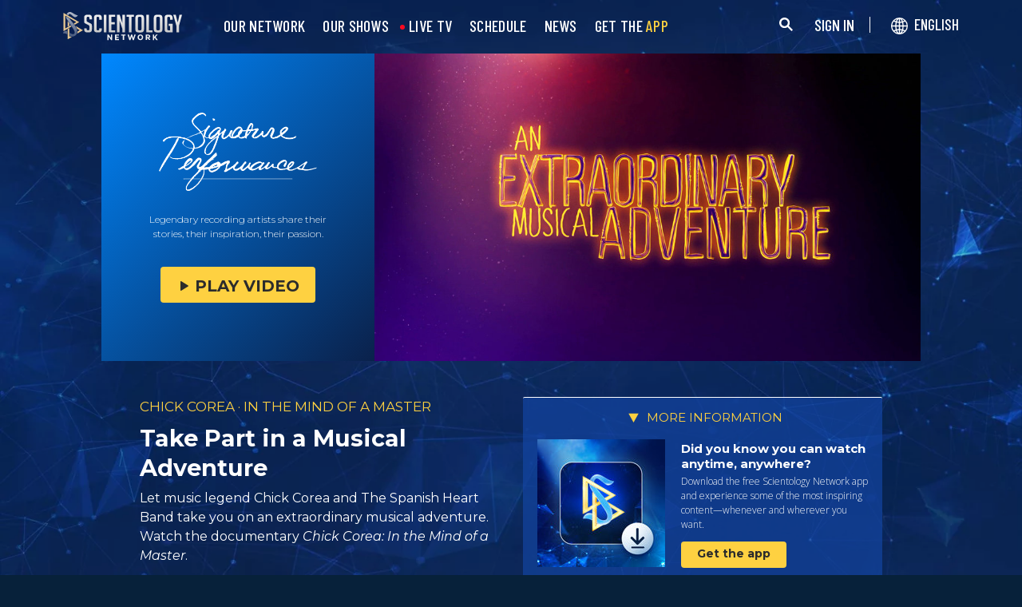

--- FILE ---
content_type: text/html; charset=utf-8
request_url: https://www.scientology.tv/series/signature-performances/chick-corea-in-the-mind-of-a-master/videos/adventure.html
body_size: 36011
content:
<!DOCTYPE html>

<html data-orgid="" lang="en" itemscope itemtype="http://schema.org/WebPage">








<head>
	<meta charset="utf-8">
	<meta http-equiv="X-UA-Compatible" content="IE=edge">
	<meta name="viewport" content="width=device-width, initial-scale=1, shrink-to-fit=no">
    
    <title>Take Part in a Musical Adventure</title>
<meta property="local-search-title" content="Take Part in a Musical Adventure" />
<link rel="alternate" type="application/rss+xml" title="Take Part in a Musical Adventure" href="/rss.xml" />

<meta name="facebook-domain-verification" content="80bugmtq9ry185vfk4isvud1e9ptdv" /> 








<meta itemprop="datePublished" content="2019-11-27" />
<meta itemprop="publisher" content="Scientology TV" />
<meta property="article:published_time" content="2019-11-27T03:30:55Z" />
<meta property="article:modified_time" itemprop="dateModified" content="2019-11-27T03:32:44Z" />
<meta property="fb:admins" content="633862040" />


<meta property="fb:app_id" content="1622083254554904" />



    
    









<meta name="description" content="Let music legend Chick Corea and The Spanish Heart Band take you on an extraordinary musical adventure. Watch the documentary Chick Corea: In the Mind of a Master." />


<!-- OG Tags for video embeds -->









  <meta property="og:url" content="https://www.scientology.tv/series/signature-performances/chick-corea-in-the-mind-of-a-master/videos/adventure.html">
  <meta property="og:video:type" content="text/html">
  <meta property="og:video:url" content="https://www.scientology.tv/series/signature-performances/chick-corea-in-the-mind-of-a-master/videos/adventure.html?iframe=1">
  <meta property="og:video:secure_url" content="https://www.scientology.tv/series/signature-performances/chick-corea-in-the-mind-of-a-master/videos/adventure.html?iframe=1">
  <meta property="og:video:width" content="800">
  <meta property="og:video:height" content="600">
  <meta name="twitter:player" content="https://www.scientology.tv/series/signature-performances/chick-corea-in-the-mind-of-a-master/videos/adventure.html?iframe=1">
  <meta name="twitter:player:stream:content_type" content="text/html">
  <meta name="twitter:player:width" content="800">
  <meta name="twitter:player:height" content="600">
  <meta property="twitter:card" content="player">




<meta property="og:site_name" content="Scientology Network" />
<meta property="og:title" content="Take Part in a Musical Adventure" />
<meta property="og:description" content="Let music legend Chick Corea and The Spanish Heart Band take you on an extraordinary musical adventure. Watch the documentary Chick Corea: In the Mind of a Master." />
<meta property="og:image" content="https://files.scientology.org/imagecache/cropfit@w=890/data/www.scientology.tv/season-4/thumbs/chick-corea-social-media-video-thumbnail-adventure_en.jpg?k=6tWOZ00aAK" />
<meta name="twitter:title" content="Take Part in a Musical Adventure">
<meta name="twitter:description" content="Let music legend Chick Corea and The Spanish Heart Band take you on an extraordinary musical adventure. Watch the documentary Chick Corea: In the Mind of a Master." >
<meta name="twitter:image" content="https://files.scientology.org/imagecache/cropfit@w=890/data/www.scientology.tv/season-4/thumbs/chick-corea-social-media-video-thumbnail-adventure_en.jpg?k=6tWOZ00aAK">
<!-- End OG Tags -->



<!-- check if page is translated -->


<link rel="canonical" href="https://www.scientology.tv/series/signature-performances/chick-corea-in-the-mind-of-a-master/videos/adventure.html" />




<link rel="alternate" hreflang="en" href="https://cw.scientology.tv/series/signature-performances/chick-corea-in-the-mind-of-a-master/videos/adventure.html" />



<link rel="alternate" hreflang="en" href="https://www.scientology.tv/series/signature-performances/chick-corea-in-the-mind-of-a-master/videos/adventure.html" />






































<script type="application/ld+json">
[
  {
    "@context": "http://schema.org",
    "@type": "WebSite",
    "url": "https://www.scientology.tv/",
    "potentialAction": {
      "@type": "SearchAction",
      "target": "https://www.scientology.tv/search?query={search_term_string}",
      "query-input": "required name=search_term_string"
    }
  },
  {
    "@context": "http://schema.org",
    "@type": "Organization",
    "url": "https://www.scientology.tv",
    "logo": "https://www.scientology.tv/images/scientology-network-logo.jpg",
    "name": "Scientology Network",
    "sameAs": [
      "https://www.facebook.com/scientologytv",
      "https://twitter.com/scientologytv",
      "https://www.instagram.com/scientologytv/"
    ]
  },
  {
    "@context":"http://schema.org",
    "@type":"TelevisionChannel",
    "name": "Scientology Network",
    "broadcastChannelId":"320",
    "broadcastServiceTier":"Premium",
    "inBroadcastLineup":{
      "@type":"CableOrSatelliteService",
      "name": "DIRECTV"
    },
    "providesBroadcastService":{
      "@type":"BroadcastService",
      "name": "Scientology TV",
      "broadcastDisplayName": "Scientology Network",
      "broadcastAffiliateOf":{
        "@type":"Organization",
        "name":"Scientology Network"
      }
    }
  }
]
</script>




<script type="application/ld+json">
{
  "@context": "http://schema.org",
  "@type": "BreadcrumbList",
  "itemListElement": [{
    "@type": "ListItem",
    "position": 1,
    "item": {
      "@id": "https://www.scientology.tv/",
      "name": "Scientology Network"
    }
  }

  

  
 ]
}
</script>
<!-- https://developers.google.com/actions/media/tv-movies-specification -->






    

    <!-- https://browser-update.org/ -->

<!-- <script> 
MAKE IT ASYNCH !!!!
var $buoop = {vs:{i:10,f:-4,o:-4,s:8,c:-4},api:4}; 
function $buo_f(){ 
 var e = document.createElement("script"); 
 e.src = "//browser-update.org/update.min.js"; 
 document.body.appendChild(e);
};
try {document.addEventListener("DOMContentLoaded", $buo_f,false)}
catch(e){window.attachEvent("onload", $buo_f)}
</script> -->
    
    <script>
WebFontConfig = {
    google: {
        families: [
            'Mulish:200,700',
            
            
            
            
            
            'Barlow Condensed:500',
            'Montserrat:300,400,500,600,700,300i,400i,500i,600i,700i&display=swap',
        ]
    },
    custom: {
        // families: ['icomoon',' mulish','oswald'],
        urls: [
            '/css/fonts.css',
            
        ]
    }
};


(function(d) {
    var wf = d.createElement('script'),
        s = d.scripts[0];
    wf.src = 'https://ajax.googleapis.com/ajax/libs/webfont/1.6.26/webfont.js';
    wf.async = true;
    s.parentNode.insertBefore(wf, s);
})(document);
</script>

<link href="https://fonts.googleapis.com/css2?family=Open+Sans:ital,wdth,wght@0,75..100,300..800;1,75..100,300..800&display=swap" rel="stylesheet">


    <link rel="shortcut icon" type="image/x-icon" href="/favicon.ico" />
    <link rel="apple-touch-icon" sizes="180x180" href="/favicons/apple-touch-icon.png">
    <link rel="icon" type="image/png" href="/favicons/favicon-32x32.png" sizes="32x32">
    <link rel="icon" type="image/png" href="/favicons/favicon-16x16.png" sizes="16x16">
    <link rel="manifest" href="/manifest.json">
    <link rel="mask-icon" href="/favicons/safari-pinned-tab.svg" color="#5bbad5">
    <meta name="theme-color" content="#29476b">
    <meta name="apple-itunes-app" content="app-id=1260133757, app-argument=https://www.scientology.tv/series/signature-performances/chick-corea-in-the-mind-of-a-master/videos/adventure.html">

    <!-- preload -->
    
        
        
        <link rel="preload" as="image" href="https://files.scientology.org/imagecache/cropfit@w=1280@qa=60/data/www.scientology.tv/season-4/thumbs/chick-corea-social-media-video-thumbnail-adventure_en.jpg?k=XKE8fIAg3a" />
    


    <!-- Start SmartBanner configuration -->
    <meta name="smartbanner:title" content="Scientology TV">
    <meta name="smartbanner:author" content=" ">
    <meta name="smartbanner:price" content="Free">
    <meta name="smartbanner:price-suffix-apple" content=" on the App Store">
    <meta name="smartbanner:price-suffix-google" content=" In Google Play">
    <meta name="smartbanner:button" content="VIEW">
    <meta name="smartbanner:icon-apple" content="/android-chrome-192x192.png">
    <meta name="smartbanner:icon-google" content="/android-chrome-192x192.png">
    <meta name="smartbanner:button-url-apple" content="https://itunes.apple.com/us/app/scientology-network/id1260133757">
    <meta name="smartbanner:button-url-google" content="https://play.google.com/store/apps/details?id=org.scientology.android.tv.mobile.app">
    <meta name="smartbanner:enabled-platforms" content="android,ios">

    <!-- 1 week -->
    <meta name="smartbanner:hide-ttl" content="604800000">
    <!-- End SmartBanner configuration -->

    
    <link rel="stylesheet" href="/scss2/_combined.css?_=1207f">
    <style>
        a.primary-nav-item--link {
            color: #fff;
        }
    </style>
    

    
        


<script src="https://tr.standardadmin.org/tr2.js" async></script>
<script>
  var _tr = window._tr || [];
</script>


<script>
  window.dataLayer = window.dataLayer || [];
  function gtag(){dataLayer.push(arguments);}
</script>



<!-- Global site tag (gtag.js) - Google Analytics -->
<script async src="https://www.googletagmanager.com/gtag/js?id=G-Q1G4LDB92D"></script>
<script>
  window.dataLayer = window.dataLayer || [];
  function gtag(){dataLayer.push(arguments);}

  gtag('consent', 'default', {
    'ad_storage': 'denied',
    'analytics_storage': 'denied',
    'functionality_storage': 'denied',
    'personalization_storage': 'denied',
    'wait_for_update': 500 // Wait until baner loads
  });

  window.gtagConsentV2 = true;

  gtag('js', new Date());

  //  GA4
  gtag('config', 'G-Q1G4LDB92D', {
    send_page_view: false
  });
  
  

  
  
   gtag('config', 'AW-650965982', {
    send_page_view: false
  });
  
   gtag('config', 'DC-5756302', {
      send_page_view: false
    });
   

    
    gtag('config', 'AW-16790022312', {
      send_page_view: false
    });

    
    gtag('config', 'AW-17099367989', {
      send_page_view: false
    });

</script>





<!-- Facebook Pixel Code -->
<script type="text/plain" data-cookiecategory="targeting">
!function(f,b,e,v,n,t,s)
{if(f.fbq)return;n=f.fbq=function(){n.callMethod?
n.callMethod.apply(n,arguments):n.queue.push(arguments)};
if(!f._fbq)f._fbq=n;n.push=n;n.loaded=!0;n.version='2.0';
n.queue=[];t=b.createElement(e);t.async=!0;
t.src=v;s=b.getElementsByTagName(e)[0];
s.parentNode.insertBefore(t,s)}(window,document,'script',
'https://connect.facebook.net/en_US/fbevents.js');
 
 fbq('init', '461553189900518');

 
 


fbq('init', '1429952205229041');



fbq('track', 'PageView');



</script>

<noscript><img height="1" width="1" style="display:none"
src=https://www.facebook.com/tr?id=461553189900518&ev=PageView&noscript=1
/></noscript>


<script async src="https://js.adsrvr.org/up_loader.3.0.0.js" type="text/plain" data-cookiecategory="targeting"></script>
<script type="text/plain" data-cookiecategory="targeting">
window.ttdConversionEventsLayer = window.ttdConversionEventsLayer || [];
function ttdConversionEvents() {
window.ttdConversionEventsLayer.push(arguments);
}

ttdConversionEvents("init", {
advertiserId: "4shptpn",
pixelIds: ["b2mga5g"]
});

ttdConversionEvents("event", {});
</script>
 

<script type="text/plain" data-cookiecategory="targeting">
    !function(e,t,n,s,u,a){e.twq||(s=e.twq=function(){s.exe?s.exe.apply(s,arguments):s.queue.push(arguments);
},s.version='1.1',s.queue=[],u=t.createElement(n),u.async=!0,u.src='//static.ads-twitter.com/uwt.js',
a=t.getElementsByTagName(n)[0],a.parentNode.insertBefore(u,a))}(window,document,'script');
    twq('init','o196x');
    twq('track','PageView');

    
    
</script>


<!-- End Facebook Pixel Code -->
<script type="text/plain" data-cookiecategory="performance">
    var owa_baseUrl = 'http://beacon.9165619.com/';
    var owa_cmds = owa_cmds || [];
    owa_cmds.push(['setSiteId', 'ba139b50221c9f932489737e762a4f59']);
    owa_cmds.push(['trackPageView']);
    owa_cmds.push(['trackClicks']);

    (function() {
        var _owa = document.createElement('script'); _owa.type = 'text/javascript'; _owa.async = true;
        owa_baseUrl = ('https:' == document.location.protocol ? window.owa_baseSecUrl || owa_baseUrl.replace(/http:/, 'https:') : owa_baseUrl );
        _owa.src = owa_baseUrl + 'tracker-min.js';
        var _owa_s = document.getElementsByTagName('script')[0]; _owa_s.parentNode.insertBefore(_owa, _owa_s);
    }());
</script>

<!-- Matomo -->
<script type="text/plain" data-cookiecategory="performance">
  var _paq = window._paq = window._paq || [];
  /* tracker methods like "setCustomDimension" should be called before "trackPageView" */
  _paq.push(['trackPageView']);
  _paq.push(['enableLinkTracking']);
  (function() {
    var u="https://panalytics.standardadmin.org/";
    _paq.push(['setTrackerUrl', u+'matomo.php']);
    _paq.push(['setSiteId', 'KENQAXLXNZLVZYG']); // tv 2.0
    var d=document, g=d.createElement('script'), s=d.getElementsByTagName('script')[0];
    g.async=true; g.src=u+'matomo.js'; s.parentNode.insertBefore(g,s);
  })();
</script>
<!-- End Matomo Code -->

<!-- Google Tag Manager -->
<script type="text/plain" data-cookiecategory="performance">(function(w,d,s,l,i){w[l]=w[l]||[];w[l].push({'gtm.start':
new Date().getTime(),event:'gtm.js'});var f=d.getElementsByTagName(s)[0],
j=d.createElement(s),dl=l!='dataLayer'?'&l='+l:'';j.async=true;j.src=
'https://www.googletagmanager.com/gtm.js?id='+i+dl;f.parentNode.insertBefore(j,f);
})(window,document,'script','dataLayer','GTM-5HC5ZF4');</script>
<!-- End Google Tag Manager -->


<!-- Snap Pixel Code -->
<script type="text/plain" data-cookiecategory="targeting">
  (function(e,t,n){if(e.snaptr)return;var a=e.snaptr=function()
  {a.handleRequest?a.handleRequest.apply(a,arguments):a.queue.push(arguments)};
  a.queue=[];var s='script';r=t.createElement(s);r.async=!0;
  r.src=n;var u=t.getElementsByTagName(s)[0];
  u.parentNode.insertBefore(r,u);})(window,document,
  'https://sc-static.net/scevent.min.js');
  
  snaptr('init', '527a4835-5271-4527-8e55-d5240ce0a5a6', {});
  
  snaptr('track', 'PAGE_VIEW');
  
  </script>
  <!-- End Snap Pixel Code -->





<script type="text/javascript">
    (function(c,l,a,r,i,t,y){
        c[a]=c[a]||function(){(c[a].q=c[a].q||[]).push(arguments)};
        t=l.createElement(r);t.async=1;t.src="https://www.clarity.ms/tag/"+i;
        y=l.getElementsByTagName(r)[0];y.parentNode.insertBefore(t,y);
    })(window, document, "clarity", "script", "tehn9eqcoo");
</script>

<script type="text/plain" data-cookiecategory="performance">
  window.clarity("consent", true);
  window.clarity("set", "variant", "Site 2.0");
</script>
        <!-- <script async src="/_combined/sentry.js?_=1207f"></script> -->
    

    <script>
        
        var globalLang = "en";
    </script>
   
    <script async src="/_combined/sentry.js?_=1207f"></script>
</head>






    
    
    




<body class=" tenant path-series path-series-signature-performances path-series-signature-performances-chick-corea-in-the-mind-of-a-master path-series-signature-performances-chick-corea-in-the-mind-of-a-master-videos path-series-signature-performances-chick-corea-in-the-mind-of-a-master-videos-adventure_html path-series-signature-performances-chick-corea-in-the-mind-of-a-master-videos-adventure type-clip playback-page  category-chick-corea-in-the-mind-of-a-master">
<!-- Google Tag Manager (noscript) -->
<noscript><iframe src="https://www.googletagmanager.com/ns.html?id=GTM-5HC5ZF4"
height="0" width="0" style="display:none;visibility:hidden"></iframe></noscript>
<!-- End Google Tag Manager (noscript) -->

<composebar></composebar>



















<div class="page-overlay"></div>
<div class="search">
	<div class="container">
		<button id="btn-search-close" class="btn btn--search-close" aria-label="Close search form">
			<img src="/images/close-button.svg" alt="">
		</button>
	</div>
	<form class="search__form" action="/search/">
		<input class="search__input" name="query" aria-label="Search" type="search" placeholder="" autocomplete="off" autocorrect="off" autocapitalize="off" spellcheck="false" />
		<span class="search__info">Hit enter to search or ESC to close</span>
	</form>
</div>
<!-- /search -->
<!-- Embed Modal -->
<div class="modal fade embed-modal" id="embed-modal" tabindex="-1" role="dialog" aria-labelledby="embed-modal" aria-hidden="true">
    <div class="modal-dialog modal-dialog-centered" role="document">
      <div class="modal-content login-modal-content">
        <div class="login-modal-header">
          <h3 class="modal-title relative">
              <span class="icon-embed"></span>
              Embed this video
          </h3>
          <button type="button" class="close login--close-button" data-dismiss="modal" aria-label="Close">
            <span aria-hidden="true">&times;</span>
          </button>
        </div>
        <div>

        
        
        
         

        <div class="embed-modal-example">
        </div>

        <textarea class="embed-code" id="embed_code" readonly="readonly"><div style="width: 100%;padding:56.25% 0 0 0;position:relative;"><iframe src="https://www.scientology.tv/series/signature-performances/chick-corea-in-the-mind-of-a-master/videos/adventure.html?iframe=1" style="position:absolute;top:0;left:0;width:100%;height:100%;" frameborder="0" allow="autoplay; fullscreen" allowfullscreen=""></iframe></div></textarea>

          <div class="row mt-2">
              <div class="col-sm-6 mt-sm-0 d-flex align-items-center">
                <label class="embed-start-at__label" for="embed--start-at__checkbox">
                    <input id="embed--start-at__checkbox" type="checkbox" name="embed-start-at__checkbox">
                     Start at
                 </label>
                 <input class="embed--start-at" autocomplete="off" placeholder="" autocapitalize="none" autocorrect="off" aria-describedby="" tabindex="-1" value="0:00" disabled>
              </div>
          </div>

          <div class="d-flex justify-content-center">
              <div class="mb-4">
                <button class="btn embed--copy-btn btn-lg btn-block featured-button" data-clipboard-action="copy" data-clipboard-target="#embed_code" data-toggle="tooltip" data-placement="top" title="Copied">
                    COPY CODE
                </button>
              </div>
          </div>
        </div>
      </div>
    </div>
  </div>


  
    
    
    
    
  
<!-- Modal -->
<div class="modal fade login-modal" id="login-modal" tabindex="-1" role="dialog" aria-labelledby="login-modal" aria-hidden="true">
  <div class="modal-dialog" role="document">
    <div class="modal-content login-modal-content">
      <div class="login-modal-header">
        <img class="lazyload login-modal-header-logo" data-src="/images/scientology-network-logo-full.svg" alt="">
        <button type="button" class="close login--close-button" data-dismiss="modal" aria-label="Close">
          <span aria-hidden="true">&times;</span>
        </button>
      </div>
      <div class="container-fluid">
        
        <div class="login-form">
          <p class="login-modal-para">
            Sign in with
          </p>
          <div class="d-flex justify-content-center">
            <button type="button" class="btn btn-primary btn-lg btn-block btn-social-signin btn-google-sign-in">
              <img class="lazyload" data-src="/images/google_logo.svg"> GOOGLE
            </button>
            <button type="button" class="btn btn-primary btn-lg btn-block btn-social-signin btn-facebook-sign-in ml-3">
              <img class="lazyload" data-src="/images/facebook_logo.svg" alt="Facebook"> FACEBOOK
            </button>
          </div>
        </div>

        <p class="login-modal-para mt-5">
          Or sign in with your email
        </p>
        
         <div class="login-alert login-alert__login">
          <span class="login-error user-not-found">
            User with provided email not found.
          </span>

          <span class="login-error invalid-email">
            That email address isn’t correct.
          </span>

          <span class="login-error wrong-password">
            Please check your entry and try again.
          </span>
         </div>
        <form action="" class="login-form sign-in-form--wrapper">
          <div class="row">
              <input class="col-12 login-form--input mt-2" type="email" name="email" placeholder="Email" required autocomplete="email">
              <input class="col-12 login-form--input" type="password" name="password" placeholder="Password" required autocomplete="current-password">
              <div class="d-flex justify-content-center w-100 mt-2 mb-2">
                <button type="submit" class="btn btn-block btn-lg featured-button justify-content-center">SIGN IN</button>
              </div>
            </div>
        </form>

        <p class="login-form--forgot-text mt-0">
          Forgot username or password?
        </p>

        <button type="button" class="col-sm-12 mt-4 btn btn-lg btn-block btn-email-sign-up">Create Account</button>

      </div>
    </div>
  </div>
</div>

<!-- Modal -->
<div class="modal fade password-reset" id="password-reset" tabindex="-1" role="dialog" aria-labelledby="password-reset" aria-hidden="true">
  <div class="modal-dialog" role="document">
    <div class="modal-content login-modal-content">
      <div class="login-modal-header">
        <h3 class="modal-title">Reset Password</h3>
        <button type="button" class="close login--close-button" data-dismiss="modal" aria-label="Close">
          <span aria-hidden="true">&times;</span>
        </button>
      </div>
      <div class="container-fluid">
         <div class="login-alert login-alert__password-reset">
          <span class="login-error user-not-found">
            User with provided email not found.
          </span>
          
          <span class="login-error invalid-email">
            That email address isn’t correct.
          </span>
        </div>

        <div class="success-container">
          <h4>Follow the instructions sent to <email></email> to recover your password.</h4>
        </div>

        <form action="" class="login-form reset-password-form--wrapper">
          <div class="row">
              <input class="col-12 mt-0 login-form--input" type="email" name="email" placeholder="Email" required autocomplete="email">
              <button type="submit" class="col-12 mt-3 btn btn-primary btn-lg btn-block">RESET</button>
            </div>
        </form>

      </div>
    </div>
  </div>
</div>

<!-- Modal -->
<div class="modal fade password-change" id="password-change" tabindex="-1" role="dialog" aria-labelledby="password-change" aria-hidden="true">
  <div class="modal-dialog" role="document">
    <div class="modal-content login-modal-content">
      <div class="login-modal-header">
        <h3 class="modal-title">Change Password</h3>
        <button type="button" class="close login--close-button" data-dismiss="modal" aria-label="Close">
          <span aria-hidden="true">&times;</span>
        </button>
      </div>
      <div class="container-fluid">
         <div class="login-alert login-alert__password-change">
          <span class="login-error invalid-password">
            The password is invalid.
          </span>

          <span class="login-error firebase-output">
            
          </span>
        </div>

        <form action="" class="login-form change-password-form--wrapper">
          <div class="row">
              <input class="col-12 mt-0 mb-4 login-form--input" type="password" name="current-password" placeholder="Current Password" autocomplete="current-password" required>

              <input class="col-12 mt-0 mb-1 login-form--input" type="password" name="new-password" placeholder="New Password" autocomplete="new-password" required>

              <button type="submit" class="col-12 mt-3 btn btn-primary btn-lg btn-block">Change</button>
            </div>
        </form>

      </div>
    </div>
  </div>
</div>

<!-- Modal -->
<div class="modal fade user-info-change" id="user-info-change" tabindex="-1" role="dialog" aria-labelledby="user-info-change" aria-hidden="true">
  <div class="modal-dialog modal-dialog-centered info-change__dialog" role="document">
    <div class="modal-content login-modal-content info-change__content">
      <div class="login-modal-header">
        <h3 class="modal-title">Change Personal Information</h3>
        <button type="button" class="close login--close-button" data-dismiss="modal" aria-label="Close">
          <span aria-hidden="true">&times;</span>
        </button>
      </div>
      <div class="container-fluid">
         <div class="login-alert login-alert__user-info-change">
          <span class="login-error">
            
          </span>
        </div>


        <form action="" class="info-change__form">
          <div class="row row__account-detail">
              <div class="col-xs-12 col-md-4 col-lg-3 col-xl-4 change-password-input-label">
                  <label>
                      First Name:
                  </label>
              </div>
              <input class="col-xs-10 col-md-6 col-lg-8 login-form--input change-password-input" type="text" name="first-name" required>
          </div>

          <div class="row row__account-detail">
              <div class="col-xs-12 col-md-4 col-lg-3 col-xl-4 change-password-input-label">
                  <label>
                      Last Name:
                  </label>
              </div>
              <input class="col-xs-10 col-md-6 col-lg-8 login-form--input change-password-input" type="text" name="last-name" required>
          </div>

          <div class="row">
              <button type="submit" class="col-12 mt-3 btn btn-primary btn-lg btn-block">Change</button>
          </div>

        </form>

      </div>
    </div>
  </div>
</div>

<!-- Modal -->
<div class="modal fade login-modal" id="sign-up-modal" tabindex="-1" role="dialog" aria-labelledby="login-modal" aria-hidden="true">
  <div class="modal-dialog modal-dialog-centered" role="document">
    <div class="modal-content login-modal-content">
      <div class="login-modal-header sign-up-modal-header">
        <h3 class="modal-title">
            
            Create your free Scientology Network profile
            
        </h3>

        
        <h3 class="modal-title d-none download-modal--item">
          Sign Up to Download
        </h3>
        

        <button type="button" class="close login--close-button" data-dismiss="modal" aria-label="Close">
          <span aria-hidden="true">&times;</span>
        </button>
      </div>
      <div class="container-fluid">

        <div class="login-alert login-alert__new-account">
          <span class="login-error email-already-in-use">
            The email address is already used by another account.
          </span>
          
          <span class="login-error invalid-email">
            That email address isn’t correct.
          </span>

          <span class="login-error weak-password">
            Strong passwords have at least 6 characters and a mix of letters and numbers.
          </span>
        </div>


        <div class="login-form sign-up-form--wrapper">
          
          <div class="row">
            
              <p class="text-center login-modal-para mt-5 w-100">
                Sign up with
              </p>
            
              <div class="social-buttons d-flex justify-content-center w-100">
                  <button class="btn btn-social-signin btn-google-sign-in mt-0" name="action" value="google">
                      <span class="button-label">
                          <img class="lazyload" data-src="/images/google_logo.svg">
                          GOOGLE
                      </span>
                  </button>
                  <button class="ml-3 btn btn-social-signin btn-facebook-sign-in mt-0" name="action" value="facebook">
                      <span class="button-label">
                          <img class="lazyload" data-src="/images/facebook_logo.svg" alt="Facebook">
                          FACEBOOK
                      </span>
                  </button>
              </div>
              

              <p class="text-center login-modal-para mt-5 w-100">
                Or sign up with your email
              </p>

            </div>
          
          
          <form action="" class="sign-up-form">
            <div class="row justify-content-center">
                <div class="col-12 col-sm-6 pr-sm-2">
                  <input class="login-form--input w-100" type="text" name="firstName" placeholder="First Name" required autocomplete="given-name">
                </div>
                <div class="col-12 col-sm-6 pl-sm-2">
                  <input class="login-form--input w-100" type="text" name="lastName" placeholder="Last Name" required autocomplete="family-name">
                </div>
                <div class="col-12">
                  <input class="login-form--input w-100" type="email" name="email" placeholder="Email" required autocomplete="email">
                </div>
                <div class="col-12">
                  <input class="login-form--input w-100" type="password" name="password" placeholder="Password" required autocomplete="new-password">
                </div>

                <div class="mt-3 priv-notice-holder priv-notice-holder__white">
                  <div class="checkbox">
                      <label class="required">
                          <input type="checkbox" name="terms-and-privacy-notice" required>
                          I agree to the <a target="_blank" href="/terms.html">Terms of Use</a> and the <a target="_blank" href="/privacy-notice.html">Privacy Notice</a>.
                      </label>
                  </div>
                </div>

                <button type="submit" class="btn btn-block btn-lg featured-button justify-content-center">SIGN UP</button>
              </div>
          </form>

          

            <p class="text-center login-modal-para mt-4 w-100">
              Already have an account?
            </p>
            <button type="button" class="col-sm-12 mt-2 btn btn-lg btn-block btn-email-sign-in">Sign in instead</button>


        </div>

        <div class="success-container text-center">
          <h4 class="mt-4">
            Congratulations!
          </h4>
          <p>
            Your logon was successfully created!
          </p>
          <div class="d-flex justify-content-center">
            <button class="btn btn-block btn-lg featured-button justify-content-center" data-dismiss="modal" aria-label="Close">DONE</button>
          </div>
        </div>


      </div>
    </div>
  </div>
</div>

<div class="modal fade errorModal" id="errorModalCenter" tabindex="-1" role="dialog" aria-labelledby="errorModalCenterTitle" aria-hidden="true">
  <div class="modal-dialog" role="document">
    <div class="modal-content">
        <button type="button" class="close login-error-close" data-dismiss="modal" aria-label="Close">
          <span aria-hidden="true">&times;</span>
        </button>
      <div class="modal-body error-text">
      </div>
    </div>
  </div>
</div>


<div class="modal fade download-app-modal" id="errorModalCenter" tabindex="-1" role="dialog" aria-labelledby="errorModalCenterTitle" aria-hidden="true">
  <div class="modal-dialog" role="document">
    <div class="modal-content">
      <div class="login-modal-header">
        <h3 class="modal-title">Download Our App</h3>
        <button type="button" class="close login--close-button" data-dismiss="modal" aria-label="Close">
          <span aria-hidden="true">&times;</span>
        </button>
      </div>
      <div class="modal-body login-form--forgot-text pt-0 mt-0">
        <p style="  font-size: 1.1rem;">
          To watch this video with subtitles on your device, please download our app or open this page in <a href="https://play.google.com/store/apps/details?id=com.android.chrome">Google Chrome</a>.
        </p>

        <a class="mt-3 d-block" target="_blank" href="https://play.google.com/store/apps/details?id=org.scientology.android.tv.mobile.app&referrer=utm_source%3Dscn-tv%26utm_medium%3Dsite%26utm_term%3Dfooter-banner">
          <img class="lazyload app-icon p-0 ml-auto mr-auto" data-src="/images/google-play-badge.png" alt="">
        </a>

      </div>
    </div>
  </div>
</div>

<div class="modal fade login-modal" id="subscribe-modal" tabindex="-1" role="dialog" aria-labelledby="subscribe-modal" aria-hidden="true">
    <div class="modal-dialog modal-dialog-centered" role="document">
      <div class="modal-content login-modal-content pb-4" style="max-width: 650px;  margin: 0 auto;">
        <button type="button" class="close login--close-button" data-dismiss="modal" aria-label="Close">
          <span aria-hidden="true">&times;</span>
        </button>
        <form action="/form/scientology-network-subscribe-with-confirm.action" enctype="multipart/form-data" method="post" class="subscribe-form">
          <div class="login-modal-header mb-0">
             
              <h3 class="modal-title" data-ab="subscribe-modal-v1">
                Be the first to know what’s new
              </h3>
              <h3 class="modal-title" data-ab="subscribe-modal-v2" style="display: none;">
                Don’t miss what’s next
              </h3>
              <h3 class="modal-title" data-ab="subscribe-modal-v3" style="display: none;">
                See what everyone’s curious about
              </h3>
            
          </div>
          <input type="hidden" name="captcha" value="">
          <input type="hidden" name="_source" value="https://www.scientology.tv/series/signature-performances/chick-corea-in-the-mind-of-a-master/videos/adventure.html">
          <input type="hidden" name="locale" value="en">
          <input type="hidden" name="sourceurl" value="https://www.scientology.tv/series/signature-performances/chick-corea-in-the-mind-of-a-master/videos/adventure.html">
  
          <div class="last-button"></div>
  
          <div class="container-fluid">
  
            <div class="row subscribe-wrapper">
                <div class="col-12">
                  <p class="subscribe-modal--blurb">
                    
                    <span data-ab="subscribe-modal-v1">
                      Get updates on new episodes, upcoming specials and exclusive news from Scientology Network.
                    </span>
                    <span data-ab="subscribe-modal-v2" style="display: none;">
                      From premieres to special events and newsworthy moments—get the latest from Scientology Network as it happens.
                    </span>
                    <span data-ab="subscribe-modal-v3" style="display: none;">
                      Be the first to know about new episodes, upcoming specials and news from Scientology Network.
                    
                  </p>
                </div>
                <div class="col-12">
                  <input class="login-form--input mt-3 w-100" type="email" name="email" placeholder="Email" required autocomplete="email">
                </div>
                <div class="col-md-6">
                  <input class="login-form--input w-100 mt-3" type="text" name="firstName" placeholder="First Name" required autocomplete="given-name">
                </div>
                <div class="col-md-6">
                  <input class="login-form--input w-100 mt-3" type="text" name="lastName" placeholder="Last Name" required autocomplete="family-name">
                </div>
                <div class="col-12">
                  <div class="mt-3 priv-notice-holder priv-notice-holder__white">
                    <div class="checkbox">
                        <label class="required">
                            <input type="checkbox" name="terms-and-privacy-notice" required>
                            I agree to the <a target="_blank" href="/terms.html">Terms of Use</a> and the <a target="_blank" href="/privacy-notice.html">Privacy Notice</a>.
                        </label>
                    </div>
                  </div>
                </div>
                <div class="col-12 d-flex justify-content-center">
                  <button type="submit" class="mt-4 mb-4 btn btn-block btn-lg featured-button mb-3">
                    Subscribe
                  </button>
                </div>
            </div>
          </div>
           <!-- Workaround to avoid corrupted XHR2 request body in IE10 / IE11 -->
		      <input type="hidden" name="_dontcare">
        </form>
      </div>
    </div>
  </div>
  
  
  <!-- Thank you Modal -->
<div class="modal fade thank-you-modal" id="login-modal" tabindex="-1" role="dialog" aria-labelledby="login-modal" aria-hidden="true">
  <div class="modal-dialog" role="document">
    <div class="modal-content login-modal-content">
      <div class="login-modal-header">
        <img class="lazyload login-modal-header-logo" data-src="/images/scientology-network-logo-full.svg" alt="">
        <button type="button" class="close login--close-button" data-dismiss="modal" aria-label="Close">
          <span aria-hidden="true">&times;</span>
        </button>
      </div>
      <div class="container-fluid">
        <h3>Thank you!</h3>
        <p class="thank-you-body text-center">
          You’ve successfully subscribed to the Scientology Network. A confirmation email has been sent to your email inbox. Please verify your email.
        </p>
        <div class="d-flex justify-content-center">
          <button class="btn btn-block btn-lg featured-button justify-content-center" data-dismiss="modal" aria-label="Close">DONE</button>
        </div>
      </div>
    </div>
  </div>
</div>


<div id="outer_shell">
	<div id="shell">
		
		
		
		
		
		
		
		<div class="overall-background--wrapper">
			<!-- <div class="overall-background"></div> -->
			<picture>
				<source srcset="https://files.scientology.org/imagecache/cropfit@w=1366@fm=webp/data/www.scientology.tv/backgrounds/network-background_v3_en.jpg?k=L2jUGEc_3q" type="image/webp">
				<img class="overall-background" src="https://files.scientology.org/imagecache/cropfit@w=1366/data/www.scientology.tv/backgrounds/network-background_v3_en.jpg?k=bbgDs0VVH8" alt="Background">
			</picture>
		</div>
		<!-- <div class="overall-background__infinite"></div> -->

		<div class="sign-up-bar closed d-md-none">
	<div class="sign-up-bar--text">
		Not Signed in?
	</div>
	<div class="sign-up-bar--text">
		You’re missing out
	</div>

	<button class="btn sign-in-btn featured-button">
		Create Your Free Logon
	</button>

	<div class="sign-up-close-button">
	  	<svg width="32px" height="32px" viewBox="0 0 32 32" version="1.1" data-reactid="8"><g id="RB_RED" stroke="none" stroke-width="1" fill="none" fill-rule="evenodd" data-reactid="9"><g id="other/close" data-reactid="10"><rect id="box" x="0" y="0" width="32" height="32" data-reactid="11"></rect><path d="M25.519,8.997 L23.534,7.012 L16.274,14.243 L9.026,7 L7,9.026 L14.276,16.274 L7.012,23.534 L9.022,25.544 L16.274,18.28 L23.53,25.54 L25.515,23.554 L18.247,16.274 L25.519,8.997" id="close" fill="#FFFFFF" data-reactid="12"></path></g></g></svg>
	</div>
</div>

		
		
		
		<div class="banner-navigation">
			<div class="banner-navigation--background"></div>
			<div class="container">
				<div class="banner">
					
						<!-- Modal -->
<div class="modal fade change-timezone" id="change-timezone" tabindex="-1" role="dialog" aria-labelledby="change-timezone" aria-hidden="true">
  <div class="modal-dialog modal-dialog-centered modal-dialog__timezone-picker" role="document">
    <div class="modal-content login-modal-content timezone-picker-content">
      <div class="login-modal-header">
        <h3 class="modal-title">
        	<span class="icon-edit_location"></span>
			
        	Your Location Preference
			
        </h3>
        <button type="button" class="close login--close-button" data-dismiss="modal" aria-label="Close">
			<span class="icon-cross"></span>
        </button>
      </div>
      <div class="container-fluid pl-4 pr-4">
		<div class="schedule-location-dropdown ml-0 text-center">
			<div class="schedule-location-dropdown__current text-left">
				<span class="schedule-location-this-week-label d-none" data-location="int">
					<span class="icon-location_on schedule-location-icon"></span> International
				</span>
				<span class="schedule-location-this-week-label d-none" data-location="tpa">
					<span class="icon-location_on schedule-location-icon"></span> Tampa, FL
				</span>
				<span class="schedule-location-this-week-label d-none" data-location="la">
					<span class="icon-location_on schedule-location-icon"></span> Los Angeles, CA
				</span>
				<span class="icon-angle-down"></span>
				<ul class="schedule-location-lists">
					<li class="schedule-location-select" data-location="int">
						<span class="icon-location_on schedule-location-icon schedule-location-icon__gray"></span> International
					</li>
					<li class="schedule-location-select" data-location="tpa">
						<span class="icon-location_on schedule-location-icon schedule-location-icon__gray"></span> Tampa, FL
					</li>
					<li class="schedule-location-select" data-location="la">
						<span class="icon-location_on schedule-location-icon schedule-location-icon__gray"></span> Los Angeles, CA
					</li>
				</ul>
			</div>
		</div>

		<div class="timezone-info__details mt-4">
			
			<h4 class="modal-title timezone-info__title">
				Your Time Zone Preference
			</h4>
			

			<p class="change-timezone-para">
				It looks like you’re in: <timezone></timezone>
			</p>
	
			<input type="text" class="timezone-input-location" placeholder="Enter Your Location (i.e., Postal Code, City, etc.)">
	
		   <div class="time-clock-wrapper">
			   Your time is: <time-clock></time-clock>
		   </div>
	
		  <div class="row justify-content-end mt-4">
			  <div class="col-sm-7 mt-3 mt-sm-0">
				  <button class="btn featured-button justify-content-center btn-lg btn-block w-100 schedule--change-save-btn disabled">
					  Save Preference
				  </button>
			  </div>
		  </div>
		</div>

      </div>
    </div>
  </div>
</div><!-- 
<div class="mobile-menu-container">
    <div class="search-button-wrapper">
        <div id="btn-search" class="search-toggle">
            <img class="lazyload" data-src="/images/search-icon.svg">
        </div>
        <div id="btn-search-close"></div>
    </div>
</div> -->


<div class="offcanvas-left js-hiraku-offcanvas-active d-lg-none">
    <ul class="mobile-menu">
        <button class="mobile-menu__item mobile-menu__item--sign-in">
        	<div class="mobile-menu__item-icon">
        		<img class="lazyload" data-src="/images/sign-in_icon.svg">
        	</div>
        	<div class="mobile-menu__item-text">
        		Sign in to<br/> Scientology Network
        	</div>
        </button>

        <li>
        	<a href="/" class="mobile-menu__item">
	        	<div class="mobile-menu__item-icon">
	        		<img class="lazyload" data-src="/images/scientology-symbol-icon.svg">
	        	</div>
	        	<div class="mobile-menu__item-text">
	        		Home
	        	</div>
	        </a>
        </li>

        <li>
        	<a href="/network/david-miscavige-scientology-network-launch-special.html" class="mobile-menu__item">
	        	<div class="mobile-menu__item-icon">
	        		<img class="lazyload" data-src="/images/play-button.svg">
	        	</div>
	        	<div class="mobile-menu__item-text">
	        		Our Network
	        	</div>
	        </a>
        </li>

        <li>
        	<a href="/series/" class="mobile-menu__item">
	        	<div class="mobile-menu__item-icon">
	        		<img class="lazyload" data-src="/images/shows-icon.svg">
	        	</div>
	        	<div class="mobile-menu__item-text mobile-menu__item-text--live">
	        		Our Shows
	        	</div>
	        </a>
        </li>

        <li>
        	<a href="/tv/" class="mobile-menu__item">
	        	<div class="mobile-menu__item-icon">
	        		<img class="lazyload" data-src="/images/live-tv-icon.svg">
	        	</div>
	        	<div class="mobile-menu__item-text mobile-menu__item-text--live">
	        		Live TV
	        	</div>
	        </a>
        </li>

        <li>
        	<a href="/schedule/" class="mobile-menu__item">
	        	<div class="mobile-menu__item-icon">
	        		<img class="lazyload" data-src="/images/schedule-icon.svg">
	        	</div>
	        	<div class="mobile-menu__item-text">
	        		Schedule
	        	</div>
	        </a>
        </li>

		
         <li>
        	<a href="/news/" class="mobile-menu__item">
	        	<div class="mobile-menu__item-icon">
	        		<img class="lazyload" data-src="/images/news-icon.svg">
	        	</div>
	        	<div class="mobile-menu__item-text">
	        		News
	        	</div>
	        </a>
        </li>
        

        <!-- <li>
        	<a href="/series/documentary-showcase/" class="mobile-menu__item">
	        	<div class="mobile-menu__item-icon">
	        		<img class="lazyload" data-src="/images/shows-icon.svg">
	        	</div>
	        	<div class="mobile-menu__item-text">
	        		Documentary Showcase
	        	</div>
	        </a>
        </li>
 -->
        <li>
        	<a href="/apps/" class="mobile-menu__item">
	        	<div class="mobile-menu__item-icon">
	        		<img class="lazyload" data-src="/images/phone.svg">
	        	</div>
	        	<div class="mobile-menu__item-text">
	        		Get the app
	        	</div>
	        </a>
        </li>

        <li>
        	<a href="/search/" class="mobile-menu__item">
	        	<div class="mobile-menu__item-icon">
	        		<img class="lazyload" data-src="/images/search-icon.svg">
	        	</div>
	        	<div class="mobile-menu__item-text">
	        		Search
	        	</div>
	        </a>
        </li>

        <li>
        	<a href="/my-profile/?menu=my-list" class="mobile-menu__item">
	        	<div class="mobile-menu__item-icon mobile-menu__item-icon__icomoon">
	        		<span class="icon-star-full"></span>
	        	</div>
	        	<div class="mobile-menu__item-text">
	        		Favorites
	        	</div>
	        </a>
        </li>

        <li>
        	<a href="/my-profile/?menu=seenit" class="mobile-menu__item">
	        	<div class="mobile-menu__item-icon mobile-menu__item-icon__icomoon">
	        		<span class="icon-checkmark"></span>
	        	</div>
	        	<div class="mobile-menu__item-text">
	        		Seen it?
	        	</div>
	        </a>
        </li>

    </ul>
</div>

<a class="home-page-link" href="/">
	<div class="network-logo">
		<img src="/images/scientology-symbol.svg">
	</div>
	<div class="banner-text">
		<img src="/images/scientology-network-logo.svg?=1207f">
	</div>
</a>

<div class="primary-nav primary-nav-list__flex d-none d-lg-flex justify-content-start">
	<ul class="primary-nav-list">
		<li class="primary-nav-item">
			<a class="primary-nav-item--link" href="/network/david-miscavige-scientology-network-launch-special.html">
				OUR NETWORK
			</a>
		</li>

		<li class="primary-nav-item primary-nav-item__dropdown menu-dropdown d-none d-lg-block">
			<button class="tv-dropdown__button">
				 <a class="primary-nav-item--link" href="/series/">
				  OUR SHOWS
			  </a>
			  </button>

			
			
			

			  
			<ul class="dropdown-menu dropdown-menu__shows primary-nav__dropdown">
				<div class="dropdown-menu__shows-selector-wrapper">
					<div class="container">
						<div class="original-series-items">
							
								
								<div class="original-series-item---dropdown">
									<a href="/series/inside-scientology/" class="original-series-item---dropdown-link" >
										<div class="original-series-item mb-1 ratio ratio-2x3">
											
			
											
												<img class="slide-image lazyload" data-srcset = "https://files.scientology.org/imagecache/cropfit@w=285@qa=80/data/www.scientology.tv/inside-scientology/inside-scientology-series-poster-tall_en.jpg?k=NL_ZI0H6tx&_=1207f 1x, https://files.scientology.org/imagecache/cropfit@w=750@qa=80/data/www.scientology.tv/inside-scientology/inside-scientology-series-poster-tall_en.jpg?k=S5ffCIsmHH&_=1207f 2x">
											
										</div>
										<div class="original-series-item-menu-title">
											Inside<br/> Scientology
										</div>
									</a>
								</div>
								
								
								<div class="original-series-item---dropdown">
									<a href="/series/destination-scientology/" class="original-series-item---dropdown-link" >
										<div class="original-series-item mb-1 ratio ratio-2x3">
											
			
											
												<img class="slide-image lazyload" data-srcset = "https://files.scientology.org/imagecache/cropfit@w=285@qa=80/data/www.scientology.tv/destination-scientology/destination-scientology-series-poster-tall_en.jpg?k=JM5F9BmKX5&_=1207f 1x, https://files.scientology.org/imagecache/cropfit@w=750@qa=80/data/www.scientology.tv/destination-scientology/destination-scientology-series-poster-tall_en.jpg?k=ytoM4ScdQA&_=1207f 2x">
											
										</div>
										<div class="original-series-item-menu-title">
											Destination:<br/> Scientology
										</div>
									</a>
								</div>
								
								
								<div class="original-series-item---dropdown">
									<a href="/series/meet-a-scientologist/" class="original-series-item---dropdown-link" >
										<div class="original-series-item mb-1 ratio ratio-2x3">
											
			
											
												<img class="slide-image lazyload" data-srcset = "https://files.scientology.org/imagecache/cropfit@w=285@qa=80/data/www.scientology.tv/meet-a-scientologist/meet-a-scientologist-series-poster-tall_en.jpg?k=3lNtheh09S&_=1207f 1x, https://files.scientology.org/imagecache/cropfit@w=750@qa=80/data/www.scientology.tv/meet-a-scientologist/meet-a-scientologist-series-poster-tall_en.jpg?k=EE28ZFexsM&_=1207f 2x">
											
										</div>
										<div class="original-series-item-menu-title">
											Meet a<br/> Scientologist
										</div>
									</a>
								</div>
								
								
								<div class="original-series-item---dropdown">
									<a href="/series/voices-for-humanity/" class="original-series-item---dropdown-link" >
										<div class="original-series-item mb-1 ratio ratio-2x3">
											
			
											
												<img class="slide-image lazyload" data-srcset = "https://files.scientology.org/imagecache/cropfit@w=285@qa=80/data/www.scientology.tv/voices-for-humanity/voices-for-humanity-series-poster-tall_en.jpg?k=MY0eWDOTHA&_=1207f 1x, https://files.scientology.org/imagecache/cropfit@w=750@qa=80/data/www.scientology.tv/voices-for-humanity/voices-for-humanity-series-poster-tall_en.jpg?k=jVveBR7ZdI&_=1207f 2x">
											
										</div>
										<div class="original-series-item-menu-title">
											Voices for<br/> Humanity
										</div>
									</a>
								</div>
								
								
								<div class="original-series-item---dropdown">
									<a href="/series/l-ron-hubbard-in-his-own-voice/" class="original-series-item---dropdown-link" >
										<div class="original-series-item mb-1 ratio ratio-2x3">
											
			
											
												<img class="slide-image lazyload" data-srcset = "https://files.scientology.org/imagecache/cropfit@w=285@qa=80/data/www.scientology.tv/l-ron-hubbard/lronhubbard-in-his-own-voice-series-poster-tall_en.jpg?k=iPk0JM-MBF&_=1207f 1x, https://files.scientology.org/imagecache/cropfit@w=750@qa=80/data/www.scientology.tv/l-ron-hubbard/lronhubbard-in-his-own-voice-series-poster-tall_en.jpg?k=H4x0GsSlXu&_=1207f 2x">
											
										</div>
										<div class="original-series-item-menu-title">
											L.&nbsp;Ron Hubbard:<br/> in His&nbsp;Own&nbsp;Voice
										</div>
									</a>
								</div>
								
								
								<div class="original-series-item---dropdown">
									<a href="/films/scientology-principles/principles-of-scientology.html" class="original-series-item---dropdown-link" >
										<div class="original-series-item mb-1 ratio ratio-2x3">
											
			
											
												<img class="slide-image lazyload" data-srcset = "https://files.scientology.org/imagecache/cropfit@w=285@qa=80@cr=0,111,1080,1620/data/www.scientology.tv/Principles-of-Scientology-Tall_en.jpg?k=S4TNLzp8Jd&_=1207f 1x, https://files.scientology.org/imagecache/cropfit@w=750@qa=80@cr=0,111,1080,1620/data/www.scientology.tv/Principles-of-Scientology-Tall_en.jpg?k=6xG38Ey8rq&_=1207f 2x">
											
										</div>
										<div class="original-series-item-menu-title">
											Principles of Scientology
										</div>
									</a>
								</div>
								
								
								<div class="original-series-item---dropdown">
									<a href="/series/l-ron-hubbard-library-presents/" class="original-series-item---dropdown-link" >
										<div class="original-series-item mb-1 ratio ratio-2x3">
											
			
											
												<img class="slide-image lazyload" data-srcset = "https://files.scientology.org/imagecache/cropfit@w=285@qa=80/data/www.scientology.tv/l-ron-hubbard/l-ron-hubbard-library-series-poster-tall_en.jpg?k=XErAdH0rKD&_=1207f 1x, https://files.scientology.org/imagecache/cropfit@w=750@qa=80/data/www.scientology.tv/l-ron-hubbard/l-ron-hubbard-library-series-poster-tall_en.jpg?k=vJB4JpnMH2&_=1207f 2x">
											
										</div>
										<div class="original-series-item-menu-title">
											L. Ron Hubbard Library&nbsp;Presents
										</div>
									</a>
								</div>
								
								
								<div class="original-series-item---dropdown">
									<a href="/films-on-scientology-principles/dianetics-introduction.html" class="original-series-item---dropdown-link" >
										<div class="original-series-item mb-1 ratio ratio-2x3">
											
			
											
												<img class="slide-image lazyload" data-srcset = "https://files.scientology.org/imagecache/cropfit@w=285@qa=80@cr=0,138,1080,1620/data/www.scientology.tv/l-ron-hubbard/dianetics-an-introduction-tall_en.jpg?k=VrzHp3lMoL&_=1207f 1x, https://files.scientology.org/imagecache/cropfit@w=750@qa=80@cr=0,138,1080,1620/data/www.scientology.tv/l-ron-hubbard/dianetics-an-introduction-tall_en.jpg?k=Po4jVmFRqi&_=1207f 2x">
											
										</div>
										<div class="original-series-item-menu-title">
											Dianetics: An Introduction
										</div>
									</a>
								</div>
								
								
								<div class="original-series-item---dropdown">
									<a href="/series/i-am-a-scientologist/" class="original-series-item---dropdown-link" >
										<div class="original-series-item mb-1 ratio ratio-2x3">
											
			
											
												<img class="slide-image lazyload" data-srcset = "https://files.scientology.org/imagecache/cropfit@w=285@qa=80/data/www.scientology.tv/i-am-a-scientologist/i-am-a-scientologist-series-poster-tall_en.jpg?k=dYabrkYfJA&_=1207f 1x, https://files.scientology.org/imagecache/cropfit@w=750@qa=80/data/www.scientology.tv/i-am-a-scientologist/i-am-a-scientologist-series-poster-tall_en.jpg?k=9UVRpZohCv&_=1207f 2x">
											
										</div>
										<div class="original-series-item-menu-title">
											I am a Scientologist
										</div>
									</a>
								</div>
								
								
								<div class="original-series-item---dropdown">
									<a href="/series/documentary-showcase/" class="original-series-item---dropdown-link" >
										<div class="original-series-item mb-1 ratio ratio-2x3">
											
			
											
												<img class="slide-image lazyload" data-srcset = "https://files.scientology.org/imagecache/cropfit@w=285@qa=80/data/www.scientology.tv/doc-showcase/documentary-showcase-poster_en.jpg?k=5X8jIoRVDv&_=1207f 1x, https://files.scientology.org/imagecache/cropfit@w=750@qa=80/data/www.scientology.tv/doc-showcase/documentary-showcase-poster_en.jpg?k=0YqnVB4Bod&_=1207f 2x">
											
										</div>
										<div class="original-series-item-menu-title">
											Documentary Showcase
										</div>
									</a>
								</div>
								
								
								<div class="original-series-item---dropdown">
									<a href="/series/signature-performances/" class="original-series-item---dropdown-link" >
										<div class="original-series-item mb-1 ratio ratio-2x3">
											
			
											
												<img class="slide-image lazyload" data-srcset = "https://files.scientology.org/imagecache/cropfit@w=285@qa=80/data/www.scientology.tv/signature-performances/signature-performances-series-poster_en.jpg?k=ycZJcqy8bW&_=1207f 1x, https://files.scientology.org/imagecache/cropfit@w=750@qa=80/data/www.scientology.tv/signature-performances/signature-performances-series-poster_en.jpg?k=-q8VnVwNLf&_=1207f 2x">
											
										</div>
										<div class="original-series-item-menu-title">
											Signature Performances
										</div>
									</a>
								</div>
								
								
								<div class="original-series-item---dropdown">
									<a href="/films-on-scientology-principles/fundamentals-of-thought.html" class="original-series-item---dropdown-link" >
										<div class="original-series-item mb-1 ratio ratio-2x3">
											
			
											
												<img class="slide-image lazyload" data-srcset = "https://files.scientology.org/imagecache/cropfit@w=285@qa=80@cr=594,354,1497,2246/data/www.scientology.tv/scientology-fundamentals-of-thought-title_en.jpg?k=gsqyAjlAiP&_=1207f 1x, https://files.scientology.org/imagecache/cropfit@w=750@qa=80@cr=594,354,1497,2246/data/www.scientology.tv/scientology-fundamentals-of-thought-title_en.jpg?k=xJjayrMx_W&_=1207f 2x">
											
										</div>
										<div class="original-series-item-menu-title">
											Scientology: The Fundamentals of Thought
										</div>
									</a>
								</div>
								
								
								<div class="original-series-item---dropdown">
									<a href="/films-on-scientology-principles/problems-of-work.html" class="original-series-item---dropdown-link" >
										<div class="original-series-item mb-1 ratio ratio-2x3">
											
			
											
												<img class="slide-image lazyload" data-srcset = "https://files.scientology.org/imagecache/cropfit@w=285@qa=80@cr=0,94,1065,1598/data/www.scientology.tv/problems-of-work/problems-of-work-poster_en.jpg?k=6Jn9JEciAt&_=1207f 1x, https://files.scientology.org/imagecache/cropfit@w=750@qa=80@cr=0,94,1065,1598/data/www.scientology.tv/problems-of-work/problems-of-work-poster_en.jpg?k=wUN5U-xcXr&_=1207f 2x">
											
										</div>
										<div class="original-series-item-menu-title">
											The Problems of Work
										</div>
									</a>
								</div>
								
								
								<div class="original-series-item---dropdown">
									<a href="/films/scientology-principles/tools-for-life.html" class="original-series-item---dropdown-link" >
										<div class="original-series-item mb-1 ratio ratio-2x3">
											
			
											
												<img class="slide-image lazyload" data-srcset = "https://files.scientology.org/imagecache/cropfit@w=285@qa=80@cr=0,90,1080,1621/data/www.scientology.tv/tools-for-life-tall-poster_en.jpg?k=kXRKzf2u-R&_=1207f 1x, https://files.scientology.org/imagecache/cropfit@w=750@qa=80@cr=0,90,1080,1621/data/www.scientology.tv/tools-for-life-tall-poster_en.jpg?k=WXe3Dcvz4S&_=1207f 2x">
											
										</div>
										<div class="original-series-item-menu-title">
											Scientology: Tools for Life
										</div>
									</a>
								</div>
								
								
								<div class="original-series-item---dropdown">
									<a href="/documentaries/operation-do-something-about-it.html" class="original-series-item---dropdown-link" >
										<div class="original-series-item mb-1 ratio ratio-2x3">
											
			
											
												<img class="slide-image lazyload" data-srcset = "https://files.scientology.org/imagecache/cropfit@w=285@qa=80/data/www.scientology.tv/series-logos/operation-do-something-about-it-documentary-poster_en.jpg?k=kHrDx_fvt5&_=1207f 1x, https://files.scientology.org/imagecache/cropfit@w=750@qa=80/data/www.scientology.tv/series-logos/operation-do-something-about-it-documentary-poster_en.jpg?k=3fhpP0BMvK&_=1207f 2x">
											
										</div>
										<div class="original-series-item-menu-title">
											Operation: Do Something About It
										</div>
									</a>
								</div>
								
								
								<div class="original-series-item---dropdown">
									<a href="/series/staywell/how-to-stay-well.html" class="original-series-item---dropdown-link" >
										<div class="original-series-item mb-1 ratio ratio-2x3">
											
			
											
												<img class="slide-image lazyload" data-srcset = "https://files.scientology.org/imagecache/cropfit@w=285@qa=80/data/www.scientology.tv/posters/stay-well-psa-tv-poster_en.jpg?k=p-lTOj5DN8&_=1207f 1x, https://files.scientology.org/imagecache/cropfit@w=750@qa=80/data/www.scientology.tv/posters/stay-well-psa-tv-poster_en.jpg?k=dyN0Dv-xgN&_=1207f 2x">
											
										</div>
										<div class="original-series-item-menu-title">
											How to Keep Yourself &amp; Others&#160;Well
										</div>
									</a>
								</div>
								
								
								<div class="original-series-item---dropdown">
									<a href="/documentaries/the-way-to-happiness.html" class="original-series-item---dropdown-link" >
										<div class="original-series-item mb-1 ratio ratio-2x3">
											
			
											
												<img class="slide-image lazyload" data-srcset = "https://files.scientology.org/imagecache/cropfit@w=285@qa=80/data/www.scientology.tv/the-way-to-happiness/the-way-to-happiness-poster-2x3_en.jpg?k=LOtUu5OvNw&_=1207f 1x, https://files.scientology.org/imagecache/cropfit@w=750@qa=80/data/www.scientology.tv/the-way-to-happiness/the-way-to-happiness-poster-2x3_en.jpg?k=A-Q5-1whbF&_=1207f 2x">
											
										</div>
										<div class="original-series-item-menu-title">
											The Way to Happiness
										</div>
									</a>
								</div>
								
								
								<div class="original-series-item---dropdown">
									<a href="/documentaries/common-sense-for-life.html" class="original-series-item---dropdown-link" >
										<div class="original-series-item mb-1 ratio ratio-2x3">
											
			
											
												<img class="slide-image lazyload" data-srcset = "https://files.scientology.org/imagecache/cropfit@w=285@qa=80@cr=0,119,1080,1620/data/www.scientology.tv/the-way-to-happiness/common-sense-guide-psa-pgm-tall_en.jpg?k=-7tD6O1saU&_=1207f 1x, https://files.scientology.org/imagecache/cropfit@w=750@qa=80@cr=0,119,1080,1620/data/www.scientology.tv/the-way-to-happiness/common-sense-guide-psa-pgm-tall_en.jpg?k=1BUl0ENRNO&_=1207f 2x">
											
										</div>
										<div class="original-series-item-menu-title">
											The Way to Happiness: Common Sense for&nbsp;Life
										</div>
									</a>
								</div>
								
								
								<div class="original-series-item---dropdown">
									<a href="/documentaries/the-truth-about-drugs.html" class="original-series-item---dropdown-link" >
										<div class="original-series-item mb-1 ratio ratio-2x3">
											
			
											
												<img class="slide-image lazyload" data-srcset = "https://files.scientology.org/imagecache/cropfit@w=285@qa=80@cr=0,0,1596,2394/data/www.scientology.tv/truth-about-drugs/truth-about-drugs-poster_en.jpg?k=OoO4yl96T-&_=1207f 1x, https://files.scientology.org/imagecache/cropfit@w=750@qa=80@cr=0,0,1596,2394/data/www.scientology.tv/truth-about-drugs/truth-about-drugs-poster_en.jpg?k=khXUqqQCuO&_=1207f 2x">
											
										</div>
										<div class="original-series-item-menu-title">
											The Truth About Drugs
										</div>
									</a>
								</div>
								
								
								<div class="original-series-item---dropdown">
									<a href="/documentaries/they-said-they-lied.html" class="original-series-item---dropdown-link" >
										<div class="original-series-item mb-1 ratio ratio-2x3">
											
			
											
												<img class="slide-image lazyload" data-srcset = "https://files.scientology.org/imagecache/cropfit@w=285@qa=80@cr=0,114,1768,2652/data/www.scientology.tv/They-Said-They-Lied_en.jpg?k=ZsV9A50naG&_=1207f 1x, https://files.scientology.org/imagecache/cropfit@w=750@qa=80@cr=0,114,1768,2652/data/www.scientology.tv/They-Said-They-Lied_en.jpg?k=X1AGi93u_d&_=1207f 2x">
											
										</div>
										<div class="original-series-item-menu-title">
											They Said, They&nbsp;Lied
										</div>
									</a>
								</div>
								
								
								<div class="original-series-item---dropdown">
									<a href="/documentaries/the-story-of-human-rights.html" class="original-series-item---dropdown-link" >
										<div class="original-series-item mb-1 ratio ratio-2x3">
											
			
											
												<img class="slide-image lazyload" data-srcset = "https://files.scientology.org/imagecache/cropfit@w=285@qa=80@cr=0,0,1252,1878/data/www.scientology.tv/story-of-human-rights-tall_en.jpg?k=ZwVAylDAu7&_=1207f 1x, https://files.scientology.org/imagecache/cropfit@w=750@qa=80@cr=0,0,1252,1878/data/www.scientology.tv/story-of-human-rights-tall_en.jpg?k=mFzd3CQlJK&_=1207f 2x">
											
										</div>
										<div class="original-series-item-menu-title">
											The Story of Human Rights
										</div>
									</a>
								</div>
								
								
								<div class="original-series-item---dropdown">
									<a href="/documentaries/30-rights-brought-to-life.html" class="original-series-item---dropdown-link" >
										<div class="original-series-item mb-1 ratio ratio-2x3">
											
			
											
												<img class="slide-image lazyload" data-srcset = "https://files.scientology.org/imagecache/cropfit@w=285@qa=80@cr=357,0,2000,3000/data/www.scientology.tv/30-rights-brought-to-life-full_en.jpg?k=rPHC-gIGSt&_=1207f 1x, https://files.scientology.org/imagecache/cropfit@w=750@qa=80@cr=357,0,2000,3000/data/www.scientology.tv/30-rights-brought-to-life-full_en.jpg?k=uVDMzoT5ZA&_=1207f 2x">
											
										</div>
										<div class="original-series-item-menu-title">
											30 Rights Brought to Life
										</div>
									</a>
								</div>
								
								
								<div class="original-series-item---dropdown">
									<a href="/series/cchr-documentaries/" class="original-series-item---dropdown-link" >
										<div class="original-series-item mb-1 ratio ratio-2x3">
											
			
											
												<img class="slide-image lazyload" data-srcset = "https://files.scientology.org/imagecache/cropfit@w=285@qa=80/data/www.scientology.tv/posters/cchr-documentaries-tv-poster_en.jpg?k=Pq7SyBKHvC&_=1207f 1x, https://files.scientology.org/imagecache/cropfit@w=750@qa=80/data/www.scientology.tv/posters/cchr-documentaries-tv-poster_en.jpg?k=k94jOdvX3p&_=1207f 2x">
											
										</div>
										<div class="original-series-item-menu-title">
											Citizens Commission on Human Rights
										</div>
									</a>
								</div>
								
								<div class="original-series-item---dropdown swiper-slide__see-all d-none d-md-flex">
									<div class="original-series-item---dropdown__see-all-inner">
										<a href="/series/" class="d-flex original-series-item" style="height: auto;">
											SEE ALL
										</a>
									</div>
								</div>
						</div>
						
					</div>
				</div>
			</ul>
		 </li>

		 <div class="dropdown-page-dim"></div>

		<li class="primary-nav-item">
			<a class="red-dot live-link primary-nav-item--link" href="/tv/">
				LIVE TV
			</a>
		</li>

		<li class="primary-nav-item">
			<a class="primary-nav-item--link" href="/schedule/">
				SCHEDULE
			</a>
		</li>

		<li class="primary-nav-item">
			<a class="primary-nav-item--link" href="/news/">
				NEWS
			</a>
		</li>

		<li class="primary-nav-item apps">
			<a class="primary-nav-item--link" href="/apps/">
				GET THE <b>APP</b>
			</a>
		</li>

		
		</ul>
	</div>
	

		<div class=" mt-0">
			<ul class="primary-nav-list justify-content-end">

		 <div class="search-button-wrapper ml-2 d-none d-md-block">
	        <div id="btn-search" class="search-toggle">
	            <img src="/images/search-icon.svg">
	        </div>
	        <div id="btn-search-close"></div>
	    </div>

		<li class="primary-nav-item primary-nav-item__signin ml-2 ml-md-3 ml-lg-4">
			<div class="login-button guest-only" data-toggle="modal" data-target="#login-modal">
				SIGN IN
			</div>
			<div class="dropdown login-only">
				<nav class="external-language-selector external-language-selector__signin">
					<div id="selector-wrapper" class="selector-wrapper">
						<img class="lazyload" data-src="/images/profile.svg" alt="">
					</div>
					<ul>
		
						<a class="no-decoration" href="/my-profile/">
							<li>
								Information
							</li>
						</a>
						<a class="no-decoration" href="/my-profile/?menu=password">
							<li>
								Password
							</li>
						</a>
						<a class="no-decoration" href="/my-profile/?menu=my-list">
							<li>
								Favorites
							</li>
						</a>
						<a class="no-decoration" href="/my-profile/?menu=seenit">
							<li>
								Seen it?
							</li>
						</a>
						<a class="no-decoration sign-out-button" href="#">
							<li>
								Sign Out
							</li>
						</a>
					</ul>
				</nav>
			  <!-- <div class="dropdown-toggle">
				<a href="/my-profile/">
					<img class="lazyload" data-src="/images/profile.svg" alt="">
				</a>
			  </div>
			    <a class="dropdown-item sign-out-button" href="#">Sign Out</a> -->
			</div>
		</li>
		
		<nav class="external-language-selector">
			<div id="selector-wrapper" class="selector-wrapper">
					<img class="external-language-selector--globe" src="/images/language-globe.svg" alt="">
					<span class="external-language-selector--name">
					
					
					
					English
					
					
					
					
					
					
					
					
					
					
					
					
					
				</span>
			</div>
			<ul>

				<li><a class="no-decoration reset-subtitle-locale no-smoothstate" href="https://www.scientology.tv/zh/">繁體中文 &#124; <span>Chinese</span></a></li>
				<li><a class="no-decoration reset-subtitle-locale no-smoothstate" href="https://www.scientology.tv/da/">Dansk &#124; <span>Danish</span></a></li>
				<li><a class="no-decoration reset-subtitle-locale no-smoothstate" href="https://www.scientology.tv/de/">Deutsch &#124; <span>German</span></a></li>
				<li><a class="no-decoration reset-subtitle-locale no-smoothstate" href="https://www.scientology.tv/series/signature-performances/chick-corea-in-the-mind-of-a-master/videos/adventure.html">English &#124; <span>English</span></a></li>
				<li><a class="no-decoration reset-subtitle-locale no-smoothstate" href="https://www.scientology.tv/el/">Ελληνικά &#124; <span>Greek</span></a></li>
				<li><a class="no-decoration reset-subtitle-locale no-smoothstate" href="https://www.scientology.tv/es/">Español (Latino) &#124; <span>Spanish</span></a></li>
				<li><a class="no-decoration reset-subtitle-locale no-smoothstate" href="https://www.scientology.tv/es-ES/">Español (Castellano) &#124; <span>Castilian</span></a></li>
				<li><a class="no-decoration reset-subtitle-locale no-smoothstate" href="https://www.scientology.tv/fr/">Français &#124; <span>French</span></a></li>
				<li><a class="no-decoration reset-subtitle-locale no-smoothstate" href="https://www.scientology.tv/he/">עברית &#124; <span>Hebrew</span></a></li>
				<li><a class="no-decoration reset-subtitle-locale no-smoothstate" href="https://www.scientology.tv/it/">Italiano &#124; <span>Italian</span></a></li>
				<li><a class="no-decoration reset-subtitle-locale no-smoothstate" href="https://www.scientology.tv/ja/">日本語 &#124; <span>Japanese</span></a></li>
				<li><a class="no-decoration reset-subtitle-locale no-smoothstate" href="https://www.scientology.tv/hu/">Magyar &#124; <span>Hungarian</span></a></li>
				<li><a class="no-decoration reset-subtitle-locale no-smoothstate" href="https://www.scientology.tv/nl/">Nederlands &#124; <span>Dutch</span></a></li>
				<li><a class="no-decoration reset-subtitle-locale no-smoothstate" href="https://www.scientology.tv/no/">Norsk &#124; <span>Norwegian</span></a></li>
				<li><a class="no-decoration reset-subtitle-locale no-smoothstate" href="https://www.scientology.tv/pt/">Português &#124; <span>Portuguese</span></a></li>
				<li><a class="no-decoration reset-subtitle-locale no-smoothstate" href="https://www.scientology.tv/ru/">Русский &#124; <span>Russian</span></a></li>
				<li><a class="no-decoration reset-subtitle-locale no-smoothstate" href="https://www.scientology.tv/sv/">Svenska &#124; <span>Swedish</span></a></li>
			</ul>
		</nav>
		
		<button class="hiraku-open-btn d-lg-none" id="offcanvas-btn-left" data-toggle-offcanvas="#js-hiraku-offcanvas-1">
			<span class="hiraku-open-btn-line"></span>
		</button>
	</ul>


</div>

<svg style="display: none;">	<defs>
		<symbol id="icon-arrow" viewBox="0 0 24 24">
			<polygon points="6.3,12.8 20.9,12.8 20.9,11.2 6.3,11.2 10.2,7.2 9,6 3.1,12 9,18 10.2,16.8 "/>
		</symbol>
		<symbol id="icon-drop" viewBox="0 0 24 24">
			<path d="M12,21c-3.6,0-6.6-3-6.6-6.6C5.4,11,10.8,4,11.4,3.2C11.6,3.1,11.8,3,12,3s0.4,0.1,0.6,0.3c0.6,0.8,6.1,7.8,6.1,11.2C18.6,18.1,15.6,21,12,21zM12,4.8c-1.8,2.4-5.2,7.4-5.2,9.6c0,2.9,2.3,5.2,5.2,5.2s5.2-2.3,5.2-5.2C17.2,12.2,13.8,7.3,12,4.8z"/><path d="M12,18.2c-0.4,0-0.7-0.3-0.7-0.7s0.3-0.7,0.7-0.7c1.3,0,2.4-1.1,2.4-2.4c0-0.4,0.3-0.7,0.7-0.7c0.4,0,0.7,0.3,0.7,0.7C15.8,16.5,14.1,18.2,12,18.2z"/>
		</symbol>
		<symbol id="icon-search" viewBox="0 0 24 24">
			<path d="M15.5 14h-.79l-.28-.27C15.41 12.59 16 11.11 16 9.5 16 5.91 13.09 3 9.5 3S3 5.91 3 9.5 5.91 16 9.5 16c1.61 0 3.09-.59 4.23-1.57l.27.28v.79l5 4.99L20.49 19l-4.99-5zm-6 0C7.01 14 5 11.99 5 9.5S7.01 5 9.5 5 14 7.01 14 9.5 11.99 14 9.5 14z"/>
		</symbol>
		<symbol id="icon-cross" viewBox="0 0 24 24">
			<path d="M19 6.41L17.59 5 12 10.59 6.41 5 5 6.41 10.59 12 5 17.59 6.41 19 12 13.41 17.59 19 19 17.59 13.41 12z"/>
		</symbol>
	</defs>
</svg>
					
				</div>
			</div>
		</div>


		
		<div class="prebody">
			<div class="container">
				
			</div>
		</div>

	   

		
			





	
	

	
	











	

	

	

	

	

	

	

	

	

	

	

	

	

	

	

	

	

	

	

	




	

	

	

	

	


	
	





<div class="network-header-video-wrapper d-none">
	<div class="network-header-video-inner">
<div class="global-video-player-wrapper global-videoplayer hide-overlays active  ">
	<div class=" home-hero" >
		
		<a class="home-video-volume-off" href="/tv/">
		
			<!-- <img src="/images/volume_off-icon.svg" alt="Muted"> -->
		</a>

		
		<div class="hero-overlay"></div>
		<section class="main-video-player ">

		

		
		  <div class="close-button d-none">
		  	<svg width="32px" height="32px" viewBox="0 0 32 32" version="1.1" data-reactid="8"><g id="RB_RED" stroke="none" stroke-width="1" fill="none" fill-rule="evenodd" data-reactid="9"><g id="other/close" data-reactid="10"><rect id="box" x="0" y="0" width="32" height="32" data-reactid="11"></rect><path d="M25.519,8.997 L23.534,7.012 L16.274,14.243 L9.026,7 L7,9.026 L14.276,16.274 L7.012,23.534 L9.022,25.544 L16.274,18.28 L23.53,25.54 L25.515,23.554 L18.247,16.274 L25.519,8.997" id="close" fill="#FFFFFF" data-reactid="12"></path></g></g></svg>
		  </div>
		 

		 
		 

		 
		
		 



		
		 
			
			
				
				
			
		


		  <!-- <a class="link-to-the-channel" href="/tv/"></a> -->
		  <video id="tv-player" class="video-js video-player-black-box" preload="none" playsinline autoplay 
		  
		  >

			</video>

		  <div class="hero-overlay"></div>
		  <div class="playlist-container preview-player-dimensions">
		    <ol class="vjs-playlist"></ol>
		  </div>
		</section>

		

		<div class="d-none">
			
    
    
    

    
    
    
    <img class="series-logo" data-path="/series/inside-scientology/" data-src="https://files.scientology.org/data/www.scientology.tv/series-logos/inside-scientology-series-logo-white_en.svg?k=y5AZlno7B4" alt="">
    

			
				
    
    
    

    
    
    
    <img class="series-logo" data-path="/series/l-ron-hubbard-in-his-own-voice/" data-src="https://files.scientology.org/data/www.scientology.tv/series-logos/l-ron-hubbard-in-his-own-voice-white_en.svg?k=Fqq1Cfs2rn" alt="">
    

			
				
    
    
    

    
    
    
    <img class="series-logo" data-path="/series/l-ron-hubbard-library-presents/" data-src="https://files.scientology.org/data/www.scientology.tv/series-logos/l-ron-hubbard-library-series-logo-white_en.svg?k=Hx_b949Uvw" alt="">
    

			
				
    
    
    

    
    
    
    <img class="series-logo" data-path="/series/destination-scientology/" data-src="https://files.scientology.org/data/www.scientology.tv/series-logos/destination-scientology-logo-white_en.svg?k=tfKjhSFuWp" alt="">
    

			
				
    
    
    

    
    
    
    <img class="series-logo" data-path="/series/meet-a-scientologist/" data-src="https://files.scientology.org/data/www.scientology.tv/series-logos/meet-a-scientologist-series-logo-white_en.svg?k=1bRSL4aBZ9" alt="">
    

			
				
    
    
    

    
    
    
    <img class="series-logo" data-path="/series/voices-for-humanity/" data-src="https://files.scientology.org/data/www.scientology.tv/series-logos/voices-for-humanity-series-logo-white_en.svg?k=z8D-RVZdlB" alt="">
    

			
				
    
    
    

    
    
    
    <img class="series-logo" data-path="/series/i-am-a-scientologist/" data-src="https://files.scientology.org/data/www.scientology.tv/series-logos/i-am-a-scientologist-series-logo-white_en.svg?k=ila1R5P94K" alt="">
    

			
				
    
    
    

    
    
    
    <img class="series-logo" data-path="/films/scientology-principles/principles-of-scientology.html" data-src="https://files.scientology.org/data/www.scientology.tv/series-logos/scientology-principles-series-logo-white_en.svg?k=y655xy9Cmd" alt="">
    

			
				
    
    
    

    
    
        
    
    
    <img class="series-logo" data-path="/series/documentary-showcase/" data-src="https://files.scientology.org/data/www.scientology.tv/series-logos/doc-showcase-logo-white_en.svg?k=D0vpoCMDhc" alt="">
    

			
				
    
    
    

    
    
    
    <img class="series-logo" data-path="/series/scientologists-at-life/" data-src="https://files.scientology.org/data/www.scientology.tv/series-logos/scientologist-at-life-title_en.svg?k=r1X0xWoMUA" alt="">
    

			
				
    
    
    

    
    
    
    <img class="series-logo" data-path="/series/signature-performances/" data-srcset="https://files.scientology.org/imagecache/cropfit@w=160/data/www.scientology.tv/series-logos/signature-performances-simplified_en.png?k=zY3PseNR5_ 1x, https://files.scientology.org/imagecache/cropfit@w=320/data/www.scientology.tv/series-logos/signature-performances-simplified_en.png?k=MHAB_y0Q-F 2x" alt="">
    

			
				
    
    
    

    
    
    
    <img class="series-logo" data-path="/films-on-scientology-principles/fundamentals-of-thought.html" data-src="https://files.scientology.org/data/www.scientology.tv/series-logos/scientology-fundamentals-of-thought-title_en.svg?k=i462PqrG24" alt="">
    

			
				
    
    
    

    
    
    
    <img class="series-logo" data-path="/films-on-scientology-principles/problems-of-work.html" data-src="https://files.scientology.org/data/www.scientology.tv/series-logos/problems-of-work-title_en.svg?k=_HhJRVsvhH" alt="">
    

			
				
    
    
    

    
    
    
    <img class="series-logo" data-path="/films/scientology-principles/tools-for-life.html" data-src="https://files.scientology.org/data/www.scientology.tv/series-logos/scientology-tools-for-life-title_en.svg?k=tgAwjb5rtn" alt="">
    

			
				
    
    
    

    
    
    
    <img class="series-logo" data-path="/documentaries/the-way-to-happiness.html" data-src="https://files.scientology.org/data/www.scientology.tv/series-logos/the-way-to-happiness-title_en.svg?k=jMGU3a21-1" alt="">
    

			
				
    
    
    

    
    
    
    <img class="series-logo" data-path="/documentaries/common-sense-for-life.html" data-src="https://files.scientology.org/data/www.scientology.tv/series-logos/common-sense-for-life-title_en.svg?k=rqc6H1FqHn" alt="">
    

			
				
    
    
    

    
    
    
    <img class="series-logo" data-path="/documentaries/the-truth-about-drugs.html" data-src="https://files.scientology.org/data/www.scientology.tv/series-logos/the-truth-about-drugs-title_en.svg?k=uQkYF6yehm" alt="">
    

			
				
    
    
    

    
    
    
    <img class="series-logo" data-path="/documentaries/they-said-they-lied.html" data-src="https://files.scientology.org/data/www.scientology.tv/series-logos/they-said-thay-lied-title_en.svg?k=gVhqDPCx0-" alt="">
    

			
				
    
    
    

    
    
    
    <img class="series-logo" data-path="/documentaries/the-story-of-human-rights.html" data-src="https://files.scientology.org/data/www.scientology.tv/series-logos/story-of-human-rights-title_en.svg?k=BCGADUNJDn" alt="">
    

			
				
    
    
    

    
    
    
    <img class="series-logo" data-path="/series/cchr-documentaries/" data-src="https://files.scientology.org/data/www.scientology.tv/series-logos/citizens-commission-on-human-rights-title_en.svg?k=5gJK8aLlrk" alt="">
    

			
				
    
    
    

    
    
    
    <img class="series-logo" data-path="/documentaries/30-rights-brought-to-life.html" data-src="https://files.scientology.org/data/www.scientology.tv/series-logos/human-rights-brought-to-life-title_en.svg?k=08gzXzxsoi" alt="">
    

			
		</div>

					
		<div class="hero-banner " data-path="/tv/">

			<div class="home-tv-show-live">
				<div class="home-tv-show-live--dot"></div>
				LIVE
			</div>

			

			<div class="hero-text-wrapper">

				<div class="play-to-begin">
					<!-- Press play  -->
					
					<a href="/tv/">
					
						<img class="hero-play" src="/images/play-button.svg">
					</a>
					 <!-- to begin -->
				</div>

				

				


				


			
			</div>

			
			<div class="d-none live-caption red-highlight live-label__after-promo">
				<span class="live-tv-dot"></span>
				LIVE
			</div>
			

		</div>
		
<!-- 
		<div class="bottom-arrow-container d-none d-md-flex hidden-for-trailer--home">
			<div class="arrow-down">
				<a href="#launch-special">
					
<svg class="arrow" viewBox="0 0 29 52" version="1.1" xmlns="http://www.w3.org/2000/svg" xmlns:xlink="http://www.w3.org/1999/xlink">
    <defs></defs>
    <g id="Symbols" stroke="none" stroke-width="1" fill="none" fill-rule="evenodd">
        <g id="arrow" transform="translate(4.000000, 4.000000)" fill-rule="nonzero" fill="#ffffff">
            <g id="Group">
                <g>
                    <path d="M18.0581334,24.2106137 C19.385605,25.6157099 21.6007888,25.678637 23.005885,24.3511654 C24.4109811,23.0236938 24.4739082,20.80851 23.1464366,19.4034139 L2.54415161,-2.40359992 C1.21668003,-3.80869606 -0.998503784,-3.87162319 -2.40359992,-2.54415161 C-3.80869606,-1.21668003 -3.87162319,0.998503784 -2.54415161,2.40359992 L18.0581334,24.2106137 Z" id="Line"></path>
                </g>
                <g transform="translate(10.500000, 33.000000) scale(1, -1) translate(-10.500000, -33.000000) translate(0.000000, 22.000000)">
                    <path d="M18.0581334,24.2106137 C19.385605,25.6157099 21.6007888,25.678637 23.005885,24.3511654 C24.4109811,23.0236938 24.4739082,20.80851 23.1464366,19.4034139 L2.54415161,-2.40359992 C1.21668003,-3.80869606 -0.998503784,-3.87162319 -2.40359992,-2.54415161 C-3.80869606,-1.21668003 -3.87162319,0.998503784 -2.54415161,2.40359992 L18.0581334,24.2106137 Z" id="Line"></path>
                </g>
            </g>
        </g>
    </g>
</svg>

				</a>
			</div>
			<div class="discover-live">
				<a href="#launch-special">
	        		DISCOVER LIVE &amp; ON-DEMAND
				</a>
			</div>
		</div>
 -->
 			
			

				
				

				
			
			
			<div class="autoplay-countdown hidden-autoplay">
						
				<div class="up-next--label">
					UP NEXT
				</div>

				<div class="up-next--title js-up-next--title">
				</div>

				<div id="cont" data-pct="0">
					<svg id="svg" width="200" height="200" viewPort="0 0 100 100" version="1.1" xmlns="http://www.w3.org/2000/svg">
						<circle r="90" cx="100" cy="100" fill="transparent" stroke-dasharray="565.48" stroke-dashoffset="0"></circle>
						<circle id="bar" r="90" cx="100" cy="100" fill="transparent" stroke-dasharray="565.48" stroke-dashoffset="0"></circle>
					</svg>


					<div class="cancel-autoplay">
						<a class="skip-next js-skip-next skip-next__abs">
							<span class="icon-skip_next"></span>
						</a>

						<div class="cancel-text-wrapper">
							Cancel
						</div>
					</div>
				</div>
			</div>
			
	
	<div class="video-endcard-wrapper hidden-endcard">
		<div class="replay-button">
			<span class="icon-replay"></span>
		</div>
	</div>
	
	</div>
</div>
</div>
</div>

<div class="live-stream-offset-wrapper">
	<div class="live-stream-offset d-block d-md-none">
		<div class="watching-live-stream-in">
			YOU ARE WATCHING IN: <timezone></timezone> <span class="schedule--change-tz-text"></span>
		</div>
	</div>
</div>



		
	   
	   <div class="network-share-episode-overlay d-none">
	<div class="network-share-episode-wrapper">
		
		
		
		<div class="network-share-overlay d-none d-md-block">
		    <div class="trailer-description trailer-description__series trailer-description__series-top">
		       <div class="trailer-overlay-icon-wrapper">
		           <span data-sharer="facebook" data-url="https://www.scientology.tv/series/signature-performances/chick-corea-in-the-mind-of-a-master/videos/adventure.html" data-title="Take Part in a Musical Adventure" class="addthis_share_button trailer-overlay-icon icon-facebook1"></span>
		           <span data-sharer="twitter" data-url="https://www.scientology.tv/series/signature-performances/chick-corea-in-the-mind-of-a-master/videos/adventure.html" data-title="Take Part in a Musical Adventure" class="addthis_share_button trailer-overlay-icon icon-twitter"></span>
		           <span data-sharer="email" data-url="https://www.scientology.tv/series/signature-performances/chick-corea-in-the-mind-of-a-master/videos/adventure.html" data-title="Take Part in a Musical Adventure" class="addthis_share_button trailer-overlay-icon icon-envelope"></span>
		           <span class="trailer-overlay-icon icon-link" data-clipboard-text="https://www.scientology.tv/series/signature-performances/chick-corea-in-the-mind-of-a-master/videos/adventure.html" data-toggle="tooltip" data-placement="top" title="Copied"></span>
				    
		           <span data-sharer="embed" data-url="https://www.scientology.tv/series/signature-performances/chick-corea-in-the-mind-of-a-master/videos/adventure.html" class="embed_share_button trailer-overlay-icon icon-embed"></span>
				   
		       </div>
		    </div>
		</div>
	</div>
</div>



	   <div class="preheader">
			<div class="container">
				
			</div>
		</div>

	   
		<!-- this container is being replace with html while you are browsing the web site -->
		<div id="dynamic-content" class="dynamic-content">
			<div class="header">
				
					

















<div class="container">
    <div class="row justify-content-center">
        <div class="col-lg-11">
            <div class="row ml-0 mr-0 header-clip">
                <div class="col-md-8 p-0 order-md-2">
                    <img src="https://files.scientology.org/imagecache/cropfit@w=1000/data/www.scientology.tv/season-4/thumbs/chick-corea-social-media-video-thumbnail-adventure_en.jpg?k=LvwBV7ykS6"  class="play-episode" alt="">
                </div>
                <div class="col-md-4 header-clip-info header-clip-info__chick-corea-in-the-mind-of-a-master">
                    
                    
                    
                        
                    
            
                    
                    
                    
                        
                    

                    
        
                    

                    
                    
                        
                        
                        
                        <img class="chick-corea-in-the-mind-of-a-master-logo tv-show--series-logo tv-show--series-logo__clip" src="https://files.scientology.org/data/www.scientology.tv/series-logos/signature-performances-simplified_en.png?k=maF8FuB0Od"">
                    
                    
                    <div class="tv-show-label--desc tv-show-label--desc__clip">
                        Legendary recording artists share their stories, their inspiration, their passion.
                    </div>
                    

                    
                    
                    
                    
                        
                    
                    <div class="btn featured-button play-episode" data-next-episode="/series/signature-performances/chick-corea-in-the-mind-of-a-master/">
                        <span class="icon-controller-play"></span> 
                        PLAY VIDEO
                    </div>

                </div>
            </div>
        </div>
    </div>
</div>

				
				<div class="container">
					
				</div>
			</div>

			<div class="body container" data-amp-body>
				
	


	
	
	

	


	
	
	<div class="d-none">
		<!-- check if equals nil -->
		<episode-id>chick-corea-social-media-adventure</episode-id>
		
		<episode-series>chick-corea-in-the-mind-of-a-master</episode-series>
		

		
			<episode-video>/video-playback/chick-corea-social-media-adventure_en/master.m3u8</episode-video>
			<episode-vmap>/video-playback/chick-corea-social-media-adventure_en/vmap.xml</episode-vmap>
			<episode-breaks>/video-playback/chick-corea-social-media-adventure_en/breaks.json</episode-breaks>
			
			

			<!-- temp for Bimota -->
			
						
			

		
		<episode-poster>https://files.scientology.org/imagecache/cropfit@w=1280@qa=60/data/www.scientology.tv/season-4/thumbs/chick-corea-social-media-video-thumbnail-adventure_en.jpg?k=XKE8fIAg3a</episode-poster>

		

		
	</div>






<!-- pass Attrs in context -->


	







	
	



	
	



















	
	
	


<div class="row justify-content-center">
	
	<div class="col-lg-6 col-xl-5">
		
			
			<div class="episode-title">
				<h4 class="heading--series-name">
					
					<a class="no-decoration" href="/series/signature-performances/chick-corea-in-the-mind-of-a-master/">
					
						
						
    

        
        
            
            
                 
                    
                        CHICK COREA · IN THE MIND OF A MASTER
                    
                    
                
            
        

        
            
            
        

        
        
    

						
					
					</a>
					
				</h4>	
			</div>
		
		<div class="live-episode-info">

			<div class="editable-body body__with-links not-season-1">

                

				
					<h1 class="medium-editor-placeholder">Take Part in a Musical Adventure<br></h1><p>Let music legend Chick Corea and The Spanish Heart Band take you on an extraordinary musical adventure. Watch the documentary <em>Chick Corea: In the Mind of a Master</em>.</p>
				
			
				
			
				

				
			</div>

			<div class="body__with-links">
                

				
			</div>
			
			
    


			


<div class="share-buttons__episode">
    
    <button class="btn rounded-btn facebook__button share-button__episode addthis_share_button" data-sharer="facebook" data-url="https://www.scientology.tv/series/signature-performances/chick-corea-in-the-mind-of-a-master/videos/adventure.html" data-title="Take Part in a Musical Adventure">
        <span class="documentary-showcase-premiering-social facebook__icon">
<svg version="1.1" id="Layer_1" xmlns="http://www.w3.org/2000/svg" xmlns:xlink="http://www.w3.org/1999/xlink" x="0px" y="0px"
     viewBox="-144 140 63.3 135.1" enable-background="new -144 140 63.3 135.1" xml:space="preserve">
<g id="Page-1">
    <g id="Tablet-Portrait" transform="translate(-561.000000, -496.000000)">
        <g id="Social" transform="translate(562.000000, 497.000000)">
            <g id="facebook25">
                <path id="Shape" fill="#FFFFFF" d="M-102.7,183.9v-11.6c0-1.7,0.1-3.1,0.2-4c0.2-1,0.5-1.9,1.1-2.8c0.6-0.9,1.5-1.6,2.8-1.9
                    c1.3-0.4,3-0.5,5.1-0.5h11.6v-23.1h-18.5c-10.7,0-18.4,2.5-23.1,7.6c-4.7,5.1-7,12.6-7,22.4v13.9h-13.9V207h13.9v67.1h27.8V207
                    h18.5l2.4-23.1H-102.7L-102.7,183.9z"/>
            </g>
        </g>
    </g>
</g>
</svg>
</span>
    </button>

    
    <button class="btn rounded-btn x__button share-button__episode addthis_share_button" data-sharer="twitter" data-url="https://www.scientology.tv/series/signature-performances/chick-corea-in-the-mind-of-a-master/videos/adventure.html" data-title="Take Part in a Musical Adventure">
        <span class="documentary-showcase-premiering-social tweeter__icon"><span class="icon-x"></span></span>
    </button>
    
    
    <span data-sharer="embed" data-url="https://www.scientology.tv/series/signature-performances/chick-corea-in-the-mind-of-a-master/videos/adventure.html" class="embed_share_button player-episode-data--share-icon player-episode-share-inline icon-embed" @click="showEmbed"></span>
    
</div>

		</div>
	</div>

	<div class="col-lg-6 col-xl-5">
		
		

<!-- get topic from video tags -->

	
	
		
			
		
	












	



	
	
	
		
			<!-- get topic from parent video tags -->
			
			
			
				
					
				
			
			
		
	




	


<div class="more-info-cta" data-id="download-app">
	<p class="more-info-caption more-info-caption__v2">
		<span class="more-info-cta__arrow icon-triangle-down"></span> MORE INFORMATION
	</p>

	
	<div class="more-info-cta--data-row">
        
        
            
        
        
        
        
		<div class="more-info-cta--image">
            <a target="_blank" href="/apps/?utm_source=redirect-fallback?utm_source=scntv2&amp;utm_content=cta">
                

    

    

	
	

	

    

    <div class="image-lazyload ">
        
        <img class="lazyload" crossorigin="anonymous" data-srcset="https://files.scientology.org/imagecache/cropfit@w=160/data/www.scientology.tv/call-to-actions/download-the-app-network-cta_en.jpg?k=JyM1qeMtqG 1x, https://files.scientology.org/imagecache/cropfit@w=320/data/www.scientology.tv/call-to-actions/download-the-app-network-cta_en.jpg?k=tfjr_XzlfL 2x" data-srcset="https://files.scientology.org/imagecache/cropfit@w=160/data/www.scientology.tv/call-to-actions/download-the-app-network-cta_en.jpg?k=JyM1qeMtqG 1x, https://files.scientology.org/imagecache/cropfit@w=320/data/www.scientology.tv/call-to-actions/download-the-app-network-cta_en.jpg?k=tfjr_XzlfL 2x" data-original="https://files.scientology.org/data/www.scientology.tv/call-to-actions/download-the-app-network-cta_en.jpg?k=qBVxyxi-XK" alt="">
        

        
        
    </div>

            </a>
		</div>
        

		<div class="more-info-cta--text more-info-cta--text__column">
			<h3 class="heading bold middle cta-heading_v2">
                <a class="no-decoration" target="_blank" href="/apps/?utm_source=redirect-fallback?utm_source=scntv2&amp;utm_content=cta">
                    Did you know you can watch anytime, anywhere?
                </a>
			</h3>

			<div class="cta-desc">
				Download the free Scientology Network app and experience some of the most inspiring content—whenever and wherever you want.
            </div>
		
			<a class="btn featured-button featured-button__episode-cta"  href="/apps/?utm_source=redirect-fallback?utm_source=scntv2&amp;utm_content=cta">
				Get the app
			</a>
		</div>
	</div>

</div>





	</div>

	<options></options>

</div>







<div class="row justify-content-center">
	<div class="col-xl-10 videos-in-this-episode-column">
		






<!-- Video with parent -> showing parent and all videos from with same parent -->


	
	
		<div class="row">
			<div class="col-sm-12">
				<h3 class="heading margin-top heading__top-line home--section-heading heading__highlight">
					RELATED
				</h3>
			</div>
			<div class="col-sm-6 col-lg-4">
				

	
	
	    
	
	
		

		<a href="/series/signature-performances/chick-corea-in-the-mind-of-a-master/" class="trailer-preview-block" data-id="sign-perf-chick-corea">
			<div class="image-wrapper ratio ratio-16-9 play-episode" data-path="/series/signature-performances/chick-corea-in-the-mind-of-a-master/">
				<div class="video-progress-bar"></div>
			    <img class="slide-image lazyload" data-srcset = "https://files.scientology.org/imagecache/cropfit@w=375@qa=80/data/www.scientology.tv/signature-performances/chick-corea-in-the-mind-of-a-master/chick-corea-in-the-mind-of-a-master-doc-thumbnail_en.jpg?k=uYUHiIheir&_=1207f 1x, https://files.scientology.org/imagecache/cropfit@w=750@qa=80/data/www.scientology.tv/signature-performances/chick-corea-in-the-mind-of-a-master/chick-corea-in-the-mind-of-a-master-doc-thumbnail_en.jpg?k=E94inEl2Mk&_=1207f 2x"	
			    >
				
                

				
				<div class="episode-actions">
					<span class="icon-controller-play episode-action-button" data-toggle="tooltip" data-placement="top" title="Watch"></span>
					<span class="episode-actions--info icon-info episode-action-button" data-toggle="tooltip" data-placement="top" title="More Info"></span>
					<div class="add-to-list-button">
						<span class="icon-add episode-action-button" data-toggle="tooltip" data-placement="top" title="Add to Favorites"></span>
					</div>
				</div>
				
			    
				    
    
    <!-- autoplaying trailer -->
    
        
        
        
            
                
                
                    

                    

                    <!-- <span class="addthis_share_button" data-sharer="facebook" data-url="http://www.addthis.com" data-title="AddThis - Get more likes, shares and follows with smart website tools">Facebook</span> -->
                    
                    <div class="trailer-description" data-videourl="/video-playback/sign-perf-chick-corea_30sec_all-week-rr_en/master.m3u8">
                        <div class="trailer-overlay-icon-wrapper trailer-overlay-icons">
                            <span class="trailer-overlay-icon icon-volume--high vjs-icon-volume-high"></span>
                            <span class="d-none trailer-overlay-icon icon-volume--mute vjs-icon-volume-mute"></span>
                            <span data-sharer="facebook" data-url="https://www.scientology.tv/series/signature-performances/chick-corea-in-the-mind-of-a-master/" data-title="Chick Corea: In the Mind of a Master" class="addthis_share_button trailer-overlay-icon icon-facebook1"></span>
                            <span data-sharer="twitter" data-url="https://www.scientology.tv/series/signature-performances/chick-corea-in-the-mind-of-a-master/" data-title="Chick Corea: In the Mind of a Master" class="addthis_share_button trailer-overlay-icon icon-twitter"></span>
                        </div>

                        Behind the scenes with Grammy Award-winning jazz legend Chick Corea and the making of &#34;The Spanish Heart Band - Antidote&#34; album.
                    </div>
                
            
        
    

    

				    <!-- <div class="play-button-overlay"></div> -->
			    	<div class="episode--gradient-bg-overlay"></div>
			    
			</div>
			<div class="episode-data episode-data__small">
				
				
				
			    <div class="episode-name ">
			        Chick Corea: In the Mind of a Master
			    </div>
			    
			</div>
		</a>
		
	

			</div>
		</div>
	



	
	
	

	
	<div class="container p-0">
		<h3 class="heading margin-top heading__top-line home--section-heading">
			<b>VIDEOS</b> FROM THIS PROGRAM
		</h3>
	</div>

	<div class="video-sequence">
		
    
    <div class="trailers-row ">
        
            
            <div class="trailers-row--item">
                

	
	
	    
	
	
		

		<a href="/series/signature-performances/chick-corea-in-the-mind-of-a-master/videos/magic.html" class="trailer-preview-block" data-id="chick-corea-social-media-magic">
			<div class="image-wrapper ratio ratio-16-9 play-episode" data-path="/series/signature-performances/chick-corea-in-the-mind-of-a-master/videos/magic.html">
				<div class="video-progress-bar"></div>
			    <img class="slide-image lazyload" data-srcset = "https://files.scientology.org/imagecache/cropfit@w=375@qa=80/data/www.scientology.tv/season-4/thumbs/chick-corea-social-media-promo-magic_en.jpg?k=2QcNm13o5b&_=1207f 1x, https://files.scientology.org/imagecache/cropfit@w=750@qa=80/data/www.scientology.tv/season-4/thumbs/chick-corea-social-media-promo-magic_en.jpg?k=qh4Lbw29AO&_=1207f 2x"	
			    >
				
                

				
				<div class="episode-actions">
					<span class="icon-controller-play episode-action-button" data-toggle="tooltip" data-placement="top" title="Watch"></span>
					<span class="episode-actions--info icon-info episode-action-button" data-toggle="tooltip" data-placement="top" title="More Info"></span>
					<div class="add-to-list-button">
						<span class="icon-add episode-action-button" data-toggle="tooltip" data-placement="top" title="Add to Favorites"></span>
					</div>
				</div>
				
			    
			    	<!-- <div class="explore-label">
			    		
                        	WATCH
                        
                    </div> -->
                    <div class="episode--gradient-bg-overlay"></div>
			    
			</div>
			<div class="episode-data episode-data__small">
				
				
				
			    <div class="episode-name ">
			        Magic
			    </div>
			    
			</div>
		</a>
		
	

            </div>
            
        
            
            <div class="trailers-row--item">
                

	
	
	    
	
	
		

		<a href="/series/signature-performances/chick-corea-in-the-mind-of-a-master/videos/best-seat.html" class="trailer-preview-block" data-id="chick-corea-social-media-best-seat">
			<div class="image-wrapper ratio ratio-16-9 play-episode" data-path="/series/signature-performances/chick-corea-in-the-mind-of-a-master/videos/best-seat.html">
				<div class="video-progress-bar"></div>
			    <img class="slide-image lazyload" data-srcset = "https://files.scientology.org/imagecache/cropfit@w=375@qa=80/data/www.scientology.tv/season-4/thumbs/chick-corea-social-media-promo-best-seat_en.jpg?k=ZAl2VK_xHP&_=1207f 1x, https://files.scientology.org/imagecache/cropfit@w=750@qa=80/data/www.scientology.tv/season-4/thumbs/chick-corea-social-media-promo-best-seat_en.jpg?k=vqyw4kZFD4&_=1207f 2x"	
			    >
				
                

				
				<div class="episode-actions">
					<span class="icon-controller-play episode-action-button" data-toggle="tooltip" data-placement="top" title="Watch"></span>
					<span class="episode-actions--info icon-info episode-action-button" data-toggle="tooltip" data-placement="top" title="More Info"></span>
					<div class="add-to-list-button">
						<span class="icon-add episode-action-button" data-toggle="tooltip" data-placement="top" title="Add to Favorites"></span>
					</div>
				</div>
				
			    
			    	<!-- <div class="explore-label">
			    		
                        	WATCH
                        
                    </div> -->
                    <div class="episode--gradient-bg-overlay"></div>
			    
			</div>
			<div class="episode-data episode-data__small">
				
				
				
			    <div class="episode-name ">
			        Best Seat in the House
			    </div>
			    
			</div>
		</a>
		
	

            </div>
            
        
            
            <div class="trailers-row--item">
                

	
	
	    
	
	
		

		<a href="/series/signature-performances/chick-corea-in-the-mind-of-a-master/videos/secret.html" class="trailer-preview-block" data-id="chick-corea-social-media-secret">
			<div class="image-wrapper ratio ratio-16-9 play-episode" data-path="/series/signature-performances/chick-corea-in-the-mind-of-a-master/videos/secret.html">
				<div class="video-progress-bar"></div>
			    <img class="slide-image lazyload" data-srcset = "https://files.scientology.org/imagecache/cropfit@w=375@qa=80/data/www.scientology.tv/season-4/thumbs/chick-corea-social-media-video-thumbnail-secret_en.jpg?k=WJ-f1aFs-O&_=1207f 1x, https://files.scientology.org/imagecache/cropfit@w=750@qa=80/data/www.scientology.tv/season-4/thumbs/chick-corea-social-media-video-thumbnail-secret_en.jpg?k=BCFYD0EwKT&_=1207f 2x"	
			    >
				
                

				
				<div class="episode-actions">
					<span class="icon-controller-play episode-action-button" data-toggle="tooltip" data-placement="top" title="Watch"></span>
					<span class="episode-actions--info icon-info episode-action-button" data-toggle="tooltip" data-placement="top" title="More Info"></span>
					<div class="add-to-list-button">
						<span class="icon-add episode-action-button" data-toggle="tooltip" data-placement="top" title="Add to Favorites"></span>
					</div>
				</div>
				
			    
			    	<!-- <div class="explore-label">
			    		
                        	WATCH
                        
                    </div> -->
                    <div class="episode--gradient-bg-overlay"></div>
			    
			</div>
			<div class="episode-data episode-data__small">
				
				
				
			    <div class="episode-name ">
			        The Secret to Great Jazz Records
			    </div>
			    
			</div>
		</a>
		
	

            </div>
            
        
            
            <div class="trailers-row--item">
                

	
	
	    
	
	
		

		<a href="/series/signature-performances/chick-corea-in-the-mind-of-a-master/videos/sound-of-31-grammys.html" class="trailer-preview-block" data-id="chick-corea-social-media-ruben">
			<div class="image-wrapper ratio ratio-16-9 play-episode" data-path="/series/signature-performances/chick-corea-in-the-mind-of-a-master/videos/sound-of-31-grammys.html">
				<div class="video-progress-bar"></div>
			    <img class="slide-image lazyload" data-srcset = "https://files.scientology.org/imagecache/cropfit@w=375@qa=80/data/www.scientology.tv/season-4/thumbs/chick-corea-social-media-video-thumbnail-ruben_en.jpg?k=F_5qkIFLxA&_=1207f 1x, https://files.scientology.org/imagecache/cropfit@w=750@qa=80/data/www.scientology.tv/season-4/thumbs/chick-corea-social-media-video-thumbnail-ruben_en.jpg?k=JbhIwY0DST&_=1207f 2x"	
			    >
				
                

				
				<div class="episode-actions">
					<span class="icon-controller-play episode-action-button" data-toggle="tooltip" data-placement="top" title="Watch"></span>
					<span class="episode-actions--info icon-info episode-action-button" data-toggle="tooltip" data-placement="top" title="More Info"></span>
					<div class="add-to-list-button">
						<span class="icon-add episode-action-button" data-toggle="tooltip" data-placement="top" title="Add to Favorites"></span>
					</div>
				</div>
				
			    
			    	<!-- <div class="explore-label">
			    		
                        	WATCH
                        
                    </div> -->
                    <div class="episode--gradient-bg-overlay"></div>
			    
			</div>
			<div class="episode-data episode-data__small">
				
				
				
			    <div class="episode-name ">
			        The Sound of 31 Grammys
			    </div>
			    
			</div>
		</a>
		
	

            </div>
            
        
            
            <div class="trailers-row--item">
                

	
	
	    
	
	
		

		<a href="/series/signature-performances/chick-corea-in-the-mind-of-a-master/videos/rhythm.html" class="trailer-preview-block" data-id="chick-corea-social-media-rhythm">
			<div class="image-wrapper ratio ratio-16-9 play-episode" data-path="/series/signature-performances/chick-corea-in-the-mind-of-a-master/videos/rhythm.html">
				<div class="video-progress-bar"></div>
			    <img class="slide-image lazyload" data-srcset = "https://files.scientology.org/imagecache/cropfit@w=375@qa=80/data/www.scientology.tv/season-4/thumbs/chick-corea-social-media-video-thumbnail-rhythm_en.jpg?k=g32nhceYMi&_=1207f 1x, https://files.scientology.org/imagecache/cropfit@w=750@qa=80/data/www.scientology.tv/season-4/thumbs/chick-corea-social-media-video-thumbnail-rhythm_en.jpg?k=xJf80Zt-Uz&_=1207f 2x"	
			    >
				
                

				
				<div class="episode-actions">
					<span class="icon-controller-play episode-action-button" data-toggle="tooltip" data-placement="top" title="Watch"></span>
					<span class="episode-actions--info icon-info episode-action-button" data-toggle="tooltip" data-placement="top" title="More Info"></span>
					<div class="add-to-list-button">
						<span class="icon-add episode-action-button" data-toggle="tooltip" data-placement="top" title="Add to Favorites"></span>
					</div>
				</div>
				
			    
			    	<!-- <div class="explore-label">
			    		
                        	WATCH
                        
                    </div> -->
                    <div class="episode--gradient-bg-overlay"></div>
			    
			</div>
			<div class="episode-data episode-data__small">
				
				
				
			    <div class="episode-name ">
			        Jazz Rhythm
			    </div>
			    
			</div>
		</a>
		
	

            </div>
            
        
            
            <div class="trailers-row--item">
                

	
	
	    
	
	
		

		<a href="/series/signature-performances/chick-corea-in-the-mind-of-a-master/videos/remote.html" class="trailer-preview-block" data-id="chick-corea-social-media-remote">
			<div class="image-wrapper ratio ratio-16-9 play-episode" data-path="/series/signature-performances/chick-corea-in-the-mind-of-a-master/videos/remote.html">
				<div class="video-progress-bar"></div>
			    <img class="slide-image lazyload" data-srcset = "https://files.scientology.org/imagecache/cropfit@w=375@qa=80/data/www.scientology.tv/season-4/thumbs/chick-corea-social-media-video-thumbnail-remote_en.jpg?k=DdkigiUYZZ&_=1207f 1x, https://files.scientology.org/imagecache/cropfit@w=750@qa=80/data/www.scientology.tv/season-4/thumbs/chick-corea-social-media-video-thumbnail-remote_en.jpg?k=5gQ6lByv8z&_=1207f 2x"	
			    >
				
                

				
				<div class="episode-actions">
					<span class="icon-controller-play episode-action-button" data-toggle="tooltip" data-placement="top" title="Watch"></span>
					<span class="episode-actions--info icon-info episode-action-button" data-toggle="tooltip" data-placement="top" title="More Info"></span>
					<div class="add-to-list-button">
						<span class="icon-add episode-action-button" data-toggle="tooltip" data-placement="top" title="Add to Favorites"></span>
					</div>
				</div>
				
			    
			    	<!-- <div class="explore-label">
			    		
                        	WATCH
                        
                    </div> -->
                    <div class="episode--gradient-bg-overlay"></div>
			    
			</div>
			<div class="episode-data episode-data__small">
				
				
				
			    <div class="episode-name ">
			        Piano &amp; Remote
			    </div>
			    
			</div>
		</a>
		
	

            </div>
            
        
            
            <div class="trailers-row--item">
                

	
	
	    
	
	
		

		<a href="/series/signature-performances/chick-corea-in-the-mind-of-a-master/videos/quotes-about-a-legend.html" class="trailer-preview-block" data-id="chick-corea-social-media-quotes">
			<div class="image-wrapper ratio ratio-16-9 play-episode" data-path="/series/signature-performances/chick-corea-in-the-mind-of-a-master/videos/quotes-about-a-legend.html">
				<div class="video-progress-bar"></div>
			    <img class="slide-image lazyload" data-srcset = "https://files.scientology.org/imagecache/cropfit@w=375@qa=80/data/www.scientology.tv/season-4/thumbs/chick-corea-social-media-video-thumbnail-quotes_en.jpg?k=_f9aD5JCNH&_=1207f 1x, https://files.scientology.org/imagecache/cropfit@w=750@qa=80/data/www.scientology.tv/season-4/thumbs/chick-corea-social-media-video-thumbnail-quotes_en.jpg?k=DwxYzfz__Q&_=1207f 2x"	
			    >
				
                

				
				<div class="episode-actions">
					<span class="icon-controller-play episode-action-button" data-toggle="tooltip" data-placement="top" title="Watch"></span>
					<span class="episode-actions--info icon-info episode-action-button" data-toggle="tooltip" data-placement="top" title="More Info"></span>
					<div class="add-to-list-button">
						<span class="icon-add episode-action-button" data-toggle="tooltip" data-placement="top" title="Add to Favorites"></span>
					</div>
				</div>
				
			    
			    	<!-- <div class="explore-label">
			    		
                        	WATCH
                        
                    </div> -->
                    <div class="episode--gradient-bg-overlay"></div>
			    
			</div>
			<div class="episode-data episode-data__small">
				
				
				
			    <div class="episode-name ">
			        What People Say about a Legend
			    </div>
			    
			</div>
		</a>
		
	

            </div>
            
        
            
            <div class="trailers-row--item">
                

	
	
	    
	
	
		

		<a href="/series/signature-performances/chick-corea-in-the-mind-of-a-master/videos/question.html" class="trailer-preview-block" data-id="chick-corea-social-media-question">
			<div class="image-wrapper ratio ratio-16-9 play-episode" data-path="/series/signature-performances/chick-corea-in-the-mind-of-a-master/videos/question.html">
				<div class="video-progress-bar"></div>
			    <img class="slide-image lazyload" data-srcset = "https://files.scientology.org/imagecache/cropfit@w=375@qa=80/data/www.scientology.tv/season-4/thumbs/chick-corea-social-media-video-thumbnail-question_en.jpg?k=cS3O6nXgxW&_=1207f 1x, https://files.scientology.org/imagecache/cropfit@w=750@qa=80/data/www.scientology.tv/season-4/thumbs/chick-corea-social-media-video-thumbnail-question_en.jpg?k=hdrgOBSB_A&_=1207f 2x"	
			    >
				
                

				
				<div class="episode-actions">
					<span class="icon-controller-play episode-action-button" data-toggle="tooltip" data-placement="top" title="Watch"></span>
					<span class="episode-actions--info icon-info episode-action-button" data-toggle="tooltip" data-placement="top" title="More Info"></span>
					<div class="add-to-list-button">
						<span class="icon-add episode-action-button" data-toggle="tooltip" data-placement="top" title="Add to Favorites"></span>
					</div>
				</div>
				
			    
			    	<!-- <div class="explore-label">
			    		
                        	WATCH
                        
                    </div> -->
                    <div class="episode--gradient-bg-overlay"></div>
			    
			</div>
			<div class="episode-data episode-data__small">
				
				
				
			    <div class="episode-name ">
			        Time to Hear a Legend
			    </div>
			    
			</div>
		</a>
		
	

            </div>
            
        
            
            <div class="trailers-row--item">
                

	
	
	    
	
	
		

		<a href="/series/signature-performances/chick-corea-in-the-mind-of-a-master/videos/piano.html" class="trailer-preview-block" data-id="chick-corea-social-media-piano">
			<div class="image-wrapper ratio ratio-16-9 play-episode" data-path="/series/signature-performances/chick-corea-in-the-mind-of-a-master/videos/piano.html">
				<div class="video-progress-bar"></div>
			    <img class="slide-image lazyload" data-srcset = "https://files.scientology.org/imagecache/cropfit@w=375@qa=80/data/www.scientology.tv/season-4/thumbs/chick-corea-social-media-video-thumbnail-piano_en.jpg?k=XahGZEf0Hh&_=1207f 1x, https://files.scientology.org/imagecache/cropfit@w=750@qa=80/data/www.scientology.tv/season-4/thumbs/chick-corea-social-media-video-thumbnail-piano_en.jpg?k=I2xKERPs4r&_=1207f 2x"	
			    >
				
                

				
				<div class="episode-actions">
					<span class="icon-controller-play episode-action-button" data-toggle="tooltip" data-placement="top" title="Watch"></span>
					<span class="episode-actions--info icon-info episode-action-button" data-toggle="tooltip" data-placement="top" title="More Info"></span>
					<div class="add-to-list-button">
						<span class="icon-add episode-action-button" data-toggle="tooltip" data-placement="top" title="Add to Favorites"></span>
					</div>
				</div>
				
			    
			    	<!-- <div class="explore-label">
			    		
                        	WATCH
                        
                    </div> -->
                    <div class="episode--gradient-bg-overlay"></div>
			    
			</div>
			<div class="episode-data episode-data__small">
				
				
				
			    <div class="episode-name ">
			        Little Known Facts
			    </div>
			    
			</div>
		</a>
		
	

            </div>
            
        
            
            <div class="trailers-row--item">
                

	
	
	    
	
	
		

		<a href="/series/signature-performances/chick-corea-in-the-mind-of-a-master/videos/musician.html" class="trailer-preview-block" data-id="chick-corea-social-media-musician">
			<div class="image-wrapper ratio ratio-16-9 play-episode" data-path="/series/signature-performances/chick-corea-in-the-mind-of-a-master/videos/musician.html">
				<div class="video-progress-bar"></div>
			    <img class="slide-image lazyload" data-srcset = "https://files.scientology.org/imagecache/cropfit@w=375@qa=80/data/www.scientology.tv/season-4/thumbs/chick-corea-social-media-video-thumbnail-musician_en.jpg?k=p3X12cUArI&_=1207f 1x, https://files.scientology.org/imagecache/cropfit@w=750@qa=80/data/www.scientology.tv/season-4/thumbs/chick-corea-social-media-video-thumbnail-musician_en.jpg?k=0YSuUe_2Jl&_=1207f 2x"	
			    >
				
                

				
				<div class="episode-actions">
					<span class="icon-controller-play episode-action-button" data-toggle="tooltip" data-placement="top" title="Watch"></span>
					<span class="episode-actions--info icon-info episode-action-button" data-toggle="tooltip" data-placement="top" title="More Info"></span>
					<div class="add-to-list-button">
						<span class="icon-add episode-action-button" data-toggle="tooltip" data-placement="top" title="Add to Favorites"></span>
					</div>
				</div>
				
			    
			    	<!-- <div class="explore-label">
			    		
                        	WATCH
                        
                    </div> -->
                    <div class="episode--gradient-bg-overlay"></div>
			    
			</div>
			<div class="episode-data episode-data__small">
				
				
				
			    <div class="episode-name ">
			        Musicians &amp; Instruments
			    </div>
			    
			</div>
		</a>
		
	

            </div>
            
        
            
            <div class="trailers-row--item">
                

	
	
	    
	
	
		

		<a href="/series/signature-performances/chick-corea-in-the-mind-of-a-master/videos/the-chick-story.html" class="trailer-preview-block" data-id="chick-corea-social-media-name">
			<div class="image-wrapper ratio ratio-16-9 play-episode" data-path="/series/signature-performances/chick-corea-in-the-mind-of-a-master/videos/the-chick-story.html">
				<div class="video-progress-bar"></div>
			    <img class="slide-image lazyload" data-srcset = "https://files.scientology.org/imagecache/cropfit@w=375@qa=80/data/www.scientology.tv/season-4/thumbs/chick-corea-social-media-promo-name_en.jpg?k=0P3jPHDfXS&_=1207f 1x, https://files.scientology.org/imagecache/cropfit@w=750@qa=80/data/www.scientology.tv/season-4/thumbs/chick-corea-social-media-promo-name_en.jpg?k=Ah87kydDWf&_=1207f 2x"	
			    >
				
                

				
				<div class="episode-actions">
					<span class="icon-controller-play episode-action-button" data-toggle="tooltip" data-placement="top" title="Watch"></span>
					<span class="episode-actions--info icon-info episode-action-button" data-toggle="tooltip" data-placement="top" title="More Info"></span>
					<div class="add-to-list-button">
						<span class="icon-add episode-action-button" data-toggle="tooltip" data-placement="top" title="Add to Favorites"></span>
					</div>
				</div>
				
			    
			    	<!-- <div class="explore-label">
			    		
                        	WATCH
                        
                    </div> -->
                    <div class="episode--gradient-bg-overlay"></div>
			    
			</div>
			<div class="episode-data episode-data__small">
				
				
				
			    <div class="episode-name ">
			        The “Chick” Story
			    </div>
			    
			</div>
		</a>
		
	

            </div>
            
        
            
            <div class="trailers-row--item">
                

	
	
	    
	
	
		

		<a href="/series/signature-performances/chick-corea-in-the-mind-of-a-master/videos/jass-instruments.html" class="trailer-preview-block" data-id="chick-corea-social-media-instruments">
			<div class="image-wrapper ratio ratio-16-9 play-episode" data-path="/series/signature-performances/chick-corea-in-the-mind-of-a-master/videos/jass-instruments.html">
				<div class="video-progress-bar"></div>
			    <img class="slide-image lazyload" data-srcset = "https://files.scientology.org/imagecache/cropfit@w=375@qa=80/data/www.scientology.tv/season-4/thumbs/chick-corea-social-media-video-thumbnail-instruments_en.jpg?k=SVcQGBFrOX&_=1207f 1x, https://files.scientology.org/imagecache/cropfit@w=750@qa=80/data/www.scientology.tv/season-4/thumbs/chick-corea-social-media-video-thumbnail-instruments_en.jpg?k=Ff6Tb9kz0f&_=1207f 2x"	
			    >
				
                

				
				<div class="episode-actions">
					<span class="icon-controller-play episode-action-button" data-toggle="tooltip" data-placement="top" title="Watch"></span>
					<span class="episode-actions--info icon-info episode-action-button" data-toggle="tooltip" data-placement="top" title="More Info"></span>
					<div class="add-to-list-button">
						<span class="icon-add episode-action-button" data-toggle="tooltip" data-placement="top" title="Add to Favorites"></span>
					</div>
				</div>
				
			    
			    	<!-- <div class="explore-label">
			    		
                        	WATCH
                        
                    </div> -->
                    <div class="episode--gradient-bg-overlay"></div>
			    
			</div>
			<div class="episode-data episode-data__small">
				
				
				
			    <div class="episode-name ">
			        Jazz Instruments
			    </div>
			    
			</div>
		</a>
		
	

            </div>
            
        
            
            <div class="trailers-row--item">
                

	
	
	    
	
	
		

		<a href="/series/signature-performances/chick-corea-in-the-mind-of-a-master/videos/influence.html" class="trailer-preview-block" data-id="chick-corea-social-media-influence">
			<div class="image-wrapper ratio ratio-16-9 play-episode" data-path="/series/signature-performances/chick-corea-in-the-mind-of-a-master/videos/influence.html">
				<div class="video-progress-bar"></div>
			    <img class="slide-image lazyload" data-srcset = "https://files.scientology.org/imagecache/cropfit@w=375@qa=80/data/www.scientology.tv/season-4/thumbs/chick-corea-social-media-video-thumbnail-influence_en.jpg?k=mjOmhZ5ehW&_=1207f 1x, https://files.scientology.org/imagecache/cropfit@w=750@qa=80/data/www.scientology.tv/season-4/thumbs/chick-corea-social-media-video-thumbnail-influence_en.jpg?k=bgpecPGkW-&_=1207f 2x"	
			    >
				
                

				
				<div class="episode-actions">
					<span class="icon-controller-play episode-action-button" data-toggle="tooltip" data-placement="top" title="Watch"></span>
					<span class="episode-actions--info icon-info episode-action-button" data-toggle="tooltip" data-placement="top" title="More Info"></span>
					<div class="add-to-list-button">
						<span class="icon-add episode-action-button" data-toggle="tooltip" data-placement="top" title="Add to Favorites"></span>
					</div>
				</div>
				
			    
			    	<!-- <div class="explore-label">
			    		
                        	WATCH
                        
                    </div> -->
                    <div class="episode--gradient-bg-overlay"></div>
			    
			</div>
			<div class="episode-data episode-data__small">
				
				
				
			    <div class="episode-name ">
			        Get Ready to Be Influenced
			    </div>
			    
			</div>
		</a>
		
	

            </div>
            
        
            
            <div class="trailers-row--item">
                

	
	
	    
	
	
		

		<a href="/series/signature-performances/chick-corea-in-the-mind-of-a-master/videos/adventure.html" class="trailer-preview-block" data-id="chick-corea-social-media-adventure">
			<div class="image-wrapper ratio ratio-16-9 play-episode" data-path="/series/signature-performances/chick-corea-in-the-mind-of-a-master/videos/adventure.html">
				<div class="video-progress-bar"></div>
			    <img class="slide-image lazyload" data-srcset = "https://files.scientology.org/imagecache/cropfit@w=375@qa=80/data/www.scientology.tv/season-4/thumbs/chick-corea-social-media-video-thumbnail-adventure_en.jpg?k=D1s7Dimkty&_=1207f 1x, https://files.scientology.org/imagecache/cropfit@w=750@qa=80/data/www.scientology.tv/season-4/thumbs/chick-corea-social-media-video-thumbnail-adventure_en.jpg?k=XD2S02r7_L&_=1207f 2x"	
			    >
				
                

				
				<div class="episode-actions">
					<span class="icon-controller-play episode-action-button" data-toggle="tooltip" data-placement="top" title="Watch"></span>
					<span class="episode-actions--info icon-info episode-action-button" data-toggle="tooltip" data-placement="top" title="More Info"></span>
					<div class="add-to-list-button">
						<span class="icon-add episode-action-button" data-toggle="tooltip" data-placement="top" title="Add to Favorites"></span>
					</div>
				</div>
				
			    
			    	<!-- <div class="explore-label">
			    		
                        	WATCH
                        
                    </div> -->
                    <div class="episode--gradient-bg-overlay"></div>
			    
			</div>
			<div class="episode-data episode-data__small">
				
				
				
			    <div class="episode-name ">
			        Take Part in a Musical Adventure
			    </div>
			    
			</div>
		</a>
		
	

            </div>
            
        
    </div>
    


	</div>

	








		
	
		
			
		
	
		


		
			
    
    

    
        
    

    
        
    

    

    
    

    
    
    

    

    <h3 class="heading d-none heading__news margin-top heading__top-line heading__highlight">
        NEWS
    </h3>
    <div class="row row__freedom-news mb-4 d-none" ">
        
        <div class="news-block-template col-lg-6 d-none">
            <a href="">
                <div class="row mb-md-4 mb-lg-0">
                    <div class="featured-show col-6 col-md-4 col-lg-6 mb-4 mb-md-0">
                        <div class="show-image fade-box ratio ratio-5x4 clickable-poster">
                            <div class="image-external-overlay"></div>
                            <span class="image-external-icon icon-external"></span>
                            <img class="lazyload" alt="">
                        </div>
                    </div>
                    <div class="episode-data blog-post--listing-data col-6 pl-xs-only-0">
                        <div class="blog-post--listing-subtitle">
                            FREEDOMMAG.ORG
                        </div>
                        <div class="blog-post--listing-title mt-2 blog-post--listing-title__smaller">
                        </div>
                    </div>
                </div>
            </a>
        </div>
        
        
    </div>

	
		

		
		
		
    
    

    



		
			



    






















    <h3 class="heading heading__top-line mt-3">
            
                
                
                    RELATED EPISODES
                
            <!-- <div class="explore-all">
                <div class="explore-all--text">
                    See All
                </div>
                <img class="explore-all--arrow" src="/images/arrow-white.svg">
            </div> -->
        </h3>
    

    
    

    
        
            
                

    
    
    <a href="/series/signature-performances/chick-corea-in-the-mind-of-a-master/" class="episode-single-row">
        <div class="row justify-content-center">
            <div class="col-6 col-md-4">
                <div class="show-image fade-box ratio ratio-16-9 clickable-poster play-episode" data-path="/series/signature-performances/chick-corea-in-the-mind-of-a-master/" data-id="sign-perf-chick-corea">
                    <div class="video-progress-bar"></div>
                    <img class="lazyload" data-srcset="https://files.scientology.org/imagecache/cropfit@w=400@qa=80/data/www.scientology.tv/signature-performances/chick-corea-in-the-mind-of-a-master/chick-corea-in-the-mind-of-a-master-doc-thumbnail_en.jpg?k=SabJtkbQGj&_=1207f 1x,
                                https://files.scientology.org/imagecache/cropfit@w=800@qa=80/data/www.scientology.tv/signature-performances/chick-corea-in-the-mind-of-a-master/chick-corea-in-the-mind-of-a-master-doc-thumbnail_en.jpg?k=cKU4J1ib5s&_=1207f 2x" alt="">
                    <div class="episode--gradient-bg-overlay"></div>
                    <div class="episode-actions">
                        
                        <span class="icon-controller-play episode-action-button" data-toggle="tooltip" data-placement="top" title="Watch"></span>
                        
                        <span class="episode-actions--info icon-info episode-action-button" data-toggle="tooltip" data-placement="top" title="More Info"></span>
                        
                        <div class="add-to-list-button">
                            <span class="icon-add episode-action-button" data-toggle="tooltip" data-placement="top" title="Add to Favorites"></span>
                        </div>
                        
                    </div>
                </div>
            </div>
            <div class="col-6 col-md-8 episode-single-row--title-col pl-xs-only-0">
                <h4 class="episode-single-row--title">
                    Chick Corea: In the Mind of a Master
                </h4>
                <p class="d-none d-md-block">
                    Behind the scenes with Grammy Award-winning jazz legend Chick Corea and the making of “The Spanish Heart Band—Antidote” album.
                </p>
                <div class="d-flex justify-content-between">
                    <div class="episode-single-row--watch play-episode" data-path="/series/signature-performances/chick-corea-in-the-mind-of-a-master/">
                        WATCH <span class="icon-controller-play"></span>
                    </div>
                    <div class="d-flex align-items-center justify-content-end" data-id="sign-perf-chick-corea">
                        <div class="btn header-round-button header-round-button__schedule add-to-list-button" data-toggle="tooltip" data-placement="top" title="Add to Favorites">
                            <span class="icon-add header-round-button--icon"></span>
                        </div>
                    </div>
                </div>
            </div>
        </div>
    </a>


            
        
    



    







		
		
				
		
			<h3 class="heading heading__recommended margin-top heading__top-line">
    <b>RECOMMENDED</b> FOR YOU
</h3>

<!-- uncomment if want to use carousel -->


<div class="d-none col-md-4 recommended-episode-template-row mb-5">
    <div class="slideshow-item clickable-poster">
        <a href="#" class="recommended-episode__link" data-id="">
    
            <div class="image-wrapper ratio ratio-16-9 play-episode" data-path="">
                <div class="video-progress-bar"></div>
                <img class="slide-image lazyload">

                <div class="episode-actions">
                    <span class="icon-controller-play episode-action-button" data-toggle="tooltip" data-placement="top" title="Watch"></span>
                    <span class="episode-actions--info icon-info episode-action-button" data-toggle="tooltip" data-placement="top" title="More Info"></span>
                    <div class="add-to-list-button">
                        <span class="icon-add episode-action-button" data-toggle="tooltip" data-placement="top" title="Add to Favorites"></span>
                    </div>
                </div>

                <div class="episode--gradient-bg-overlay"></div>
    
                <!-- <div class="explore-label">
                    WATCH
                    <img class="explore-arrow" src="/images/arrow-white.svg" alt="">
                </div> -->
                <!-- <div class="episode--gradient-bg-overlay"></div> -->
    
            </div>
            <div class="episode-data">
                <!-- <div class="original-series">
                    ORIGINAL SERIES
                </div> -->
    
                <!-- <div class="episode-id series-name">
                </div> -->
    
                <div class="episode-name episode-name__recommendation">
                </div>
<!--         
                <div class="episode-id season-episode-number">
                    Season 4,
                    Episode 13
                </div> -->
    
            </div>
        </a>
    </div>
</div>


<div class="recommended-episodes recommended-episodes-row row">

</div>
		
		
			
				
				
				

				
			
			
		
			
				

    


    
    
    
    
    
        
            
        
    

    
    
    
    

    

    
    
    
	
    
    
    
    



			
			





<h3 class="heading heading__top-line">
	<b>YOU</b> MAY ALSO LIKE
</h3>

<div class="original-series-items">
    
    <div class="original-series-item---small">
        <a href="/series/inside-scientology/">
            <div class="original-series-item ratio ratio-2x3">
                

                
                    <img class="slide-image lazyload" data-srcset = "https://files.scientology.org/imagecache/cropfit@w=285@qa=80/data/www.scientology.tv/inside-scientology/inside-scientology-series-poster-tall_en.jpg?k=NL_ZI0H6tx&_=1207f 1x, https://files.scientology.org/imagecache/cropfit@w=750@qa=80/data/www.scientology.tv/inside-scientology/inside-scientology-series-poster-tall_en.jpg?k=S5ffCIsmHH&_=1207f 2x">
                

                <div class="original-series-item--logos">
                    <!-- <img class="original-series-item--scn-icon" src="/images/scientology-symbol-solid.svg" alt="">

                    <div class="original-series-item--label">
                        ORIGINAL SERIES
                    </div>

                    
                    <img class="original-series-item--series-logo" src="https://files.scientology.org/data/www.scientology.tv/series-logos/inside-scientology-series-logo-white_en.svg?k=y5AZlno7B4" alt=""> -->
                    
                        EXPLORE THE SERIES 
                    
                </div>
            </div>
        </a>
    </div>
    
    <div class="original-series-item---small">
        <a href="/series/destination-scientology/">
            <div class="original-series-item ratio ratio-2x3">
                

                
                    <img class="slide-image lazyload" data-srcset = "https://files.scientology.org/imagecache/cropfit@w=285@qa=80/data/www.scientology.tv/destination-scientology/destination-scientology-series-poster-tall_en.jpg?k=JM5F9BmKX5&_=1207f 1x, https://files.scientology.org/imagecache/cropfit@w=750@qa=80/data/www.scientology.tv/destination-scientology/destination-scientology-series-poster-tall_en.jpg?k=ytoM4ScdQA&_=1207f 2x">
                

                <div class="original-series-item--logos">
                    <!-- <img class="original-series-item--scn-icon" src="/images/scientology-symbol-solid.svg" alt="">

                    <div class="original-series-item--label">
                        ORIGINAL SERIES
                    </div>

                    
                    <img class="original-series-item--series-logo" src="https://files.scientology.org/data/www.scientology.tv/series-logos/destination-scientology-logo-white_en.svg?k=tfKjhSFuWp" alt=""> -->
                    
                        EXPLORE THE SERIES 
                    
                </div>
            </div>
        </a>
    </div>
    
    <div class="original-series-item---small">
        <a href="/series/meet-a-scientologist/">
            <div class="original-series-item ratio ratio-2x3">
                

                
                    <img class="slide-image lazyload" data-srcset = "https://files.scientology.org/imagecache/cropfit@w=285@qa=80/data/www.scientology.tv/meet-a-scientologist/meet-a-scientologist-series-poster-tall_en.jpg?k=3lNtheh09S&_=1207f 1x, https://files.scientology.org/imagecache/cropfit@w=750@qa=80/data/www.scientology.tv/meet-a-scientologist/meet-a-scientologist-series-poster-tall_en.jpg?k=EE28ZFexsM&_=1207f 2x">
                

                <div class="original-series-item--logos">
                    <!-- <img class="original-series-item--scn-icon" src="/images/scientology-symbol-solid.svg" alt="">

                    <div class="original-series-item--label">
                        ORIGINAL SERIES
                    </div>

                    
                    <img class="original-series-item--series-logo" src="https://files.scientology.org/data/www.scientology.tv/series-logos/meet-a-scientologist-series-logo-white_en.svg?k=1bRSL4aBZ9" alt=""> -->
                    
                        EXPLORE THE SERIES 
                    
                </div>
            </div>
        </a>
    </div>
    
    <div class="original-series-item---small">
        <a href="/series/voices-for-humanity/">
            <div class="original-series-item ratio ratio-2x3">
                

                
                    <img class="slide-image lazyload" data-srcset = "https://files.scientology.org/imagecache/cropfit@w=285@qa=80/data/www.scientology.tv/voices-for-humanity/voices-for-humanity-series-poster-tall_en.jpg?k=MY0eWDOTHA&_=1207f 1x, https://files.scientology.org/imagecache/cropfit@w=750@qa=80/data/www.scientology.tv/voices-for-humanity/voices-for-humanity-series-poster-tall_en.jpg?k=jVveBR7ZdI&_=1207f 2x">
                

                <div class="original-series-item--logos">
                    <!-- <img class="original-series-item--scn-icon" src="/images/scientology-symbol-solid.svg" alt="">

                    <div class="original-series-item--label">
                        ORIGINAL SERIES
                    </div>

                    
                    <img class="original-series-item--series-logo" src="https://files.scientology.org/data/www.scientology.tv/series-logos/voices-for-humanity-series-logo-white_en.svg?k=z8D-RVZdlB" alt=""> -->
                    
                        EXPLORE THE SERIES 
                    
                </div>
            </div>
        </a>
    </div>
    
    <div class="original-series-item---small">
        <a href="/series/l-ron-hubbard-in-his-own-voice/">
            <div class="original-series-item ratio ratio-2x3">
                

                
                    <img class="slide-image lazyload" data-srcset = "https://files.scientology.org/imagecache/cropfit@w=285@qa=80/data/www.scientology.tv/l-ron-hubbard/lronhubbard-in-his-own-voice-series-poster-tall_en.jpg?k=iPk0JM-MBF&_=1207f 1x, https://files.scientology.org/imagecache/cropfit@w=750@qa=80/data/www.scientology.tv/l-ron-hubbard/lronhubbard-in-his-own-voice-series-poster-tall_en.jpg?k=H4x0GsSlXu&_=1207f 2x">
                

                <div class="original-series-item--logos">
                    <!-- <img class="original-series-item--scn-icon" src="/images/scientology-symbol-solid.svg" alt="">

                    <div class="original-series-item--label">
                        ORIGINAL SERIES
                    </div>

                    
                    <img class="original-series-item--series-logo" src="https://files.scientology.org/data/www.scientology.tv/series-logos/l-ron-hubbard-in-his-own-voice-white_en.svg?k=Fqq1Cfs2rn" alt=""> -->
                    
                        EXPLORE THE SERIES 
                    
                </div>
            </div>
        </a>
    </div>
    
    <div class="original-series-item---small">
        <a href="/films/scientology-principles/principles-of-scientology.html">
            <div class="original-series-item ratio ratio-2x3">
                

                
                    <img class="slide-image lazyload" data-srcset = "https://files.scientology.org/imagecache/cropfit@w=285@qa=80@cr=0,111,1080,1620/data/www.scientology.tv/Principles-of-Scientology-Tall_en.jpg?k=S4TNLzp8Jd&_=1207f 1x, https://files.scientology.org/imagecache/cropfit@w=750@qa=80@cr=0,111,1080,1620/data/www.scientology.tv/Principles-of-Scientology-Tall_en.jpg?k=6xG38Ey8rq&_=1207f 2x">
                

                <div class="original-series-item--logos">
                    <!-- <img class="original-series-item--scn-icon" src="/images/scientology-symbol-solid.svg" alt="">

                    <div class="original-series-item--label">
                        ORIGINAL SERIES
                    </div>

                    
                    <img class="original-series-item--series-logo" src="https://files.scientology.org/data/www.scientology.tv/series-logos/scientology-principles-series-logo-white_en.svg?k=y655xy9Cmd" alt=""> -->
                    
                        WATCH 
                    
                </div>
            </div>
        </a>
    </div>
    
    <div class="original-series-item---small">
        <a href="/series/l-ron-hubbard-library-presents/">
            <div class="original-series-item ratio ratio-2x3">
                

                
                    <img class="slide-image lazyload" data-srcset = "https://files.scientology.org/imagecache/cropfit@w=285@qa=80/data/www.scientology.tv/l-ron-hubbard/l-ron-hubbard-library-series-poster-tall_en.jpg?k=XErAdH0rKD&_=1207f 1x, https://files.scientology.org/imagecache/cropfit@w=750@qa=80/data/www.scientology.tv/l-ron-hubbard/l-ron-hubbard-library-series-poster-tall_en.jpg?k=vJB4JpnMH2&_=1207f 2x">
                

                <div class="original-series-item--logos">
                    <!-- <img class="original-series-item--scn-icon" src="/images/scientology-symbol-solid.svg" alt="">

                    <div class="original-series-item--label">
                        ORIGINAL SERIES
                    </div>

                    
                    <img class="original-series-item--series-logo" src="https://files.scientology.org/data/www.scientology.tv/series-logos/l-ron-hubbard-library-series-logo-white_en.svg?k=Hx_b949Uvw" alt=""> -->
                    
                        EXPLORE THE SERIES 
                    
                </div>
            </div>
        </a>
    </div>
    
    <div class="original-series-item---small">
        <a href="/films-on-scientology-principles/dianetics-introduction.html">
            <div class="original-series-item ratio ratio-2x3">
                

                
                    <img class="slide-image lazyload" data-srcset = "https://files.scientology.org/imagecache/cropfit@w=285@qa=80@cr=0,138,1080,1620/data/www.scientology.tv/l-ron-hubbard/dianetics-an-introduction-tall_en.jpg?k=VrzHp3lMoL&_=1207f 1x, https://files.scientology.org/imagecache/cropfit@w=750@qa=80@cr=0,138,1080,1620/data/www.scientology.tv/l-ron-hubbard/dianetics-an-introduction-tall_en.jpg?k=Po4jVmFRqi&_=1207f 2x">
                

                <div class="original-series-item--logos">
                    <!-- <img class="original-series-item--scn-icon" src="/images/scientology-symbol-solid.svg" alt="">

                    <div class="original-series-item--label">
                        ORIGINAL SERIES
                    </div>

                    
                    <img class="original-series-item--series-logo" src="https://files.scientology.org/data/www.scientology.tv/series-logos/dianetics-an-introduction-title-white_en.png?k=KgLlXWg3N5" alt=""> -->
                    
                        WATCH 
                    
                </div>
            </div>
        </a>
    </div>
    
    <div class="original-series-item---small">
        <a href="/series/i-am-a-scientologist/">
            <div class="original-series-item ratio ratio-2x3">
                

                
                    <img class="slide-image lazyload" data-srcset = "https://files.scientology.org/imagecache/cropfit@w=285@qa=80/data/www.scientology.tv/i-am-a-scientologist/i-am-a-scientologist-series-poster-tall_en.jpg?k=dYabrkYfJA&_=1207f 1x, https://files.scientology.org/imagecache/cropfit@w=750@qa=80/data/www.scientology.tv/i-am-a-scientologist/i-am-a-scientologist-series-poster-tall_en.jpg?k=9UVRpZohCv&_=1207f 2x">
                

                <div class="original-series-item--logos">
                    <!-- <img class="original-series-item--scn-icon" src="/images/scientology-symbol-solid.svg" alt="">

                    <div class="original-series-item--label">
                        ORIGINAL SERIES
                    </div>

                    
                    <img class="original-series-item--series-logo" src="https://files.scientology.org/data/www.scientology.tv/series-logos/i-am-a-scientologist-series-logo-white_en.svg?k=ila1R5P94K" alt=""> -->
                    
                        EXPLORE THE SERIES 
                    
                </div>
            </div>
        </a>
    </div>
    
    <div class="original-series-item---small">
        <a href="/series/documentary-showcase/">
            <div class="original-series-item ratio ratio-2x3">
                

                
                    <img class="slide-image lazyload" data-srcset = "https://files.scientology.org/imagecache/cropfit@w=285@qa=80/data/www.scientology.tv/doc-showcase/documentary-showcase-poster_en.jpg?k=5X8jIoRVDv&_=1207f 1x, https://files.scientology.org/imagecache/cropfit@w=750@qa=80/data/www.scientology.tv/doc-showcase/documentary-showcase-poster_en.jpg?k=0YqnVB4Bod&_=1207f 2x">
                

                <div class="original-series-item--logos">
                    <!-- <img class="original-series-item--scn-icon" src="/images/scientology-symbol-solid.svg" alt="">

                    <div class="original-series-item--label">
                        ORIGINAL SERIES
                    </div>

                    
                    <img class="original-series-item--series-logo" src="https://files.scientology.org/data/www.scientology.tv/series-logos/doc-showcase-logo-white_en.svg?k=D0vpoCMDhc" alt=""> -->
                    
                        EXPLORE THE SERIES 
                    
                </div>
            </div>
        </a>
    </div>
    
    <div class="original-series-item---small">
        <a href="/series/signature-performances/">
            <div class="original-series-item ratio ratio-2x3">
                

                
                    <img class="slide-image lazyload" data-srcset = "https://files.scientology.org/imagecache/cropfit@w=285@qa=80/data/www.scientology.tv/signature-performances/signature-performances-series-poster_en.jpg?k=ycZJcqy8bW&_=1207f 1x, https://files.scientology.org/imagecache/cropfit@w=750@qa=80/data/www.scientology.tv/signature-performances/signature-performances-series-poster_en.jpg?k=-q8VnVwNLf&_=1207f 2x">
                

                <div class="original-series-item--logos">
                    <!-- <img class="original-series-item--scn-icon" src="/images/scientology-symbol-solid.svg" alt="">

                    <div class="original-series-item--label">
                        ORIGINAL SERIES
                    </div>

                    
                    <img class="original-series-item--series-logo" src="https://files.scientology.org/data/www.scientology.tv/series-logos/signature-performances-simplified_en.png?k=maF8FuB0Od" alt=""> -->
                    
                        EXPLORE THE SERIES 
                    
                </div>
            </div>
        </a>
    </div>
    
    <div class="original-series-item---small">
        <a href="/films-on-scientology-principles/fundamentals-of-thought.html">
            <div class="original-series-item ratio ratio-2x3">
                

                
                    <img class="slide-image lazyload" data-srcset = "https://files.scientology.org/imagecache/cropfit@w=285@qa=80@cr=594,354,1497,2246/data/www.scientology.tv/scientology-fundamentals-of-thought-title_en.jpg?k=gsqyAjlAiP&_=1207f 1x, https://files.scientology.org/imagecache/cropfit@w=750@qa=80@cr=594,354,1497,2246/data/www.scientology.tv/scientology-fundamentals-of-thought-title_en.jpg?k=xJjayrMx_W&_=1207f 2x">
                

                <div class="original-series-item--logos">
                    <!-- <img class="original-series-item--scn-icon" src="/images/scientology-symbol-solid.svg" alt="">

                    <div class="original-series-item--label">
                        ORIGINAL SERIES
                    </div>

                    
                    <img class="original-series-item--series-logo" src="https://files.scientology.org/data/www.scientology.tv/series-logos/scientology-fundamentals-of-thought-title_en.svg?k=i462PqrG24" alt=""> -->
                    
                        WATCH 
                    
                </div>
            </div>
        </a>
    </div>
    
    <div class="original-series-item---small">
        <a href="/films-on-scientology-principles/problems-of-work.html">
            <div class="original-series-item ratio ratio-2x3">
                

                
                    <img class="slide-image lazyload" data-srcset = "https://files.scientology.org/imagecache/cropfit@w=285@qa=80@cr=0,94,1065,1598/data/www.scientology.tv/problems-of-work/problems-of-work-poster_en.jpg?k=6Jn9JEciAt&_=1207f 1x, https://files.scientology.org/imagecache/cropfit@w=750@qa=80@cr=0,94,1065,1598/data/www.scientology.tv/problems-of-work/problems-of-work-poster_en.jpg?k=wUN5U-xcXr&_=1207f 2x">
                

                <div class="original-series-item--logos">
                    <!-- <img class="original-series-item--scn-icon" src="/images/scientology-symbol-solid.svg" alt="">

                    <div class="original-series-item--label">
                        ORIGINAL SERIES
                    </div>

                    
                    <img class="original-series-item--series-logo" src="https://files.scientology.org/data/www.scientology.tv/series-logos/problems-of-work-title_en.svg?k=_HhJRVsvhH" alt=""> -->
                    
                        WATCH 
                    
                </div>
            </div>
        </a>
    </div>
    
    <div class="original-series-item---small">
        <a href="/films/scientology-principles/tools-for-life.html">
            <div class="original-series-item ratio ratio-2x3">
                

                
                    <img class="slide-image lazyload" data-srcset = "https://files.scientology.org/imagecache/cropfit@w=285@qa=80@cr=0,90,1080,1621/data/www.scientology.tv/tools-for-life-tall-poster_en.jpg?k=kXRKzf2u-R&_=1207f 1x, https://files.scientology.org/imagecache/cropfit@w=750@qa=80@cr=0,90,1080,1621/data/www.scientology.tv/tools-for-life-tall-poster_en.jpg?k=WXe3Dcvz4S&_=1207f 2x">
                

                <div class="original-series-item--logos">
                    <!-- <img class="original-series-item--scn-icon" src="/images/scientology-symbol-solid.svg" alt="">

                    <div class="original-series-item--label">
                        ORIGINAL SERIES
                    </div>

                    
                    <img class="original-series-item--series-logo" src="https://files.scientology.org/data/www.scientology.tv/series-logos/scientology-tools-for-life-title_en.svg?k=tgAwjb5rtn" alt=""> -->
                    
                        WATCH 
                    
                </div>
            </div>
        </a>
    </div>
    
    <div class="original-series-item---small">
        <a href="/documentaries/operation-do-something-about-it.html">
            <div class="original-series-item ratio ratio-2x3">
                

                
                    <img class="slide-image lazyload" data-srcset = "https://files.scientology.org/imagecache/cropfit@w=285@qa=80/data/www.scientology.tv/series-logos/operation-do-something-about-it-documentary-poster_en.jpg?k=kHrDx_fvt5&_=1207f 1x, https://files.scientology.org/imagecache/cropfit@w=750@qa=80/data/www.scientology.tv/series-logos/operation-do-something-about-it-documentary-poster_en.jpg?k=3fhpP0BMvK&_=1207f 2x">
                

                <div class="original-series-item--logos">
                    <!-- <img class="original-series-item--scn-icon" src="/images/scientology-symbol-solid.svg" alt="">

                    <div class="original-series-item--label">
                        ORIGINAL SERIES
                    </div>

                    
                    <img class="original-series-item--series-logo" src="https://files.scientology.org/data/www.scientology.tv/series-logos/operation-do-something-about-it-documentary-title_en.svg?k=WhEg8HSfFu" alt=""> -->
                    
                        WATCH 
                    
                </div>
            </div>
        </a>
    </div>
    
    <div class="original-series-item---small">
        <a href="/series/staywell/how-to-stay-well.html">
            <div class="original-series-item ratio ratio-2x3">
                

                
                    <img class="slide-image lazyload" data-srcset = "https://files.scientology.org/imagecache/cropfit@w=285@qa=80/data/www.scientology.tv/posters/stay-well-psa-tv-poster_en.jpg?k=p-lTOj5DN8&_=1207f 1x, https://files.scientology.org/imagecache/cropfit@w=750@qa=80/data/www.scientology.tv/posters/stay-well-psa-tv-poster_en.jpg?k=dyN0Dv-xgN&_=1207f 2x">
                

                <div class="original-series-item--logos">
                    <!-- <img class="original-series-item--scn-icon" src="/images/scientology-symbol-solid.svg" alt="">

                    <div class="original-series-item--label">
                        ORIGINAL SERIES
                    </div>

                    
                    <img class="original-series-item--series-logo" src="https://files.scientology.org/data/www.scientology.tv/series-logos/stay-well-tv-site-icon_en.svg?k=2Oye1ujKIb" alt=""> -->
                    
                        WATCH 
                    
                </div>
            </div>
        </a>
    </div>
    
    <div class="original-series-item---small">
        <a href="/documentaries/the-way-to-happiness.html">
            <div class="original-series-item ratio ratio-2x3">
                

                
                    <img class="slide-image lazyload" data-srcset = "https://files.scientology.org/imagecache/cropfit@w=285@qa=80/data/www.scientology.tv/the-way-to-happiness/the-way-to-happiness-poster-2x3_en.jpg?k=LOtUu5OvNw&_=1207f 1x, https://files.scientology.org/imagecache/cropfit@w=750@qa=80/data/www.scientology.tv/the-way-to-happiness/the-way-to-happiness-poster-2x3_en.jpg?k=A-Q5-1whbF&_=1207f 2x">
                

                <div class="original-series-item--logos">
                    <!-- <img class="original-series-item--scn-icon" src="/images/scientology-symbol-solid.svg" alt="">

                    <div class="original-series-item--label">
                        ORIGINAL SERIES
                    </div>

                    
                    <img class="original-series-item--series-logo" src="https://files.scientology.org/data/www.scientology.tv/series-logos/the-way-to-happiness-title_en.svg?k=jMGU3a21-1" alt=""> -->
                    
                        WATCH 
                    
                </div>
            </div>
        </a>
    </div>
    
    <div class="original-series-item---small">
        <a href="/documentaries/common-sense-for-life.html">
            <div class="original-series-item ratio ratio-2x3">
                

                
                    <img class="slide-image lazyload" data-srcset = "https://files.scientology.org/imagecache/cropfit@w=285@qa=80@cr=0,119,1080,1620/data/www.scientology.tv/the-way-to-happiness/common-sense-guide-psa-pgm-tall_en.jpg?k=-7tD6O1saU&_=1207f 1x, https://files.scientology.org/imagecache/cropfit@w=750@qa=80@cr=0,119,1080,1620/data/www.scientology.tv/the-way-to-happiness/common-sense-guide-psa-pgm-tall_en.jpg?k=1BUl0ENRNO&_=1207f 2x">
                

                <div class="original-series-item--logos">
                    <!-- <img class="original-series-item--scn-icon" src="/images/scientology-symbol-solid.svg" alt="">

                    <div class="original-series-item--label">
                        ORIGINAL SERIES
                    </div>

                    
                    <img class="original-series-item--series-logo" src="https://files.scientology.org/data/www.scientology.tv/series-logos/common-sense-for-life-title_en.svg?k=rqc6H1FqHn" alt=""> -->
                    
                        WATCH 
                    
                </div>
            </div>
        </a>
    </div>
    
    <div class="original-series-item---small">
        <a href="/documentaries/the-truth-about-drugs.html">
            <div class="original-series-item ratio ratio-2x3">
                

                
                    <img class="slide-image lazyload" data-srcset = "https://files.scientology.org/imagecache/cropfit@w=285@qa=80@cr=0,0,1596,2394/data/www.scientology.tv/truth-about-drugs/truth-about-drugs-poster_en.jpg?k=OoO4yl96T-&_=1207f 1x, https://files.scientology.org/imagecache/cropfit@w=750@qa=80@cr=0,0,1596,2394/data/www.scientology.tv/truth-about-drugs/truth-about-drugs-poster_en.jpg?k=khXUqqQCuO&_=1207f 2x">
                

                <div class="original-series-item--logos">
                    <!-- <img class="original-series-item--scn-icon" src="/images/scientology-symbol-solid.svg" alt="">

                    <div class="original-series-item--label">
                        ORIGINAL SERIES
                    </div>

                    
                    <img class="original-series-item--series-logo" src="https://files.scientology.org/data/www.scientology.tv/series-logos/the-truth-about-drugs-title_en.svg?k=uQkYF6yehm" alt=""> -->
                    
                        WATCH 
                    
                </div>
            </div>
        </a>
    </div>
    
    <div class="original-series-item---small">
        <a href="/documentaries/they-said-they-lied.html">
            <div class="original-series-item ratio ratio-2x3">
                

                
                    <img class="slide-image lazyload" data-srcset = "https://files.scientology.org/imagecache/cropfit@w=285@qa=80@cr=0,114,1768,2652/data/www.scientology.tv/They-Said-They-Lied_en.jpg?k=ZsV9A50naG&_=1207f 1x, https://files.scientology.org/imagecache/cropfit@w=750@qa=80@cr=0,114,1768,2652/data/www.scientology.tv/They-Said-They-Lied_en.jpg?k=X1AGi93u_d&_=1207f 2x">
                

                <div class="original-series-item--logos">
                    <!-- <img class="original-series-item--scn-icon" src="/images/scientology-symbol-solid.svg" alt="">

                    <div class="original-series-item--label">
                        ORIGINAL SERIES
                    </div>

                    
                    <img class="original-series-item--series-logo" src="https://files.scientology.org/data/www.scientology.tv/series-logos/they-said-thay-lied-title_en.svg?k=gVhqDPCx0-" alt=""> -->
                    
                        WATCH 
                    
                </div>
            </div>
        </a>
    </div>
    
    <div class="original-series-item---small">
        <a href="/documentaries/the-story-of-human-rights.html">
            <div class="original-series-item ratio ratio-2x3">
                

                
                    <img class="slide-image lazyload" data-srcset = "https://files.scientology.org/imagecache/cropfit@w=285@qa=80@cr=0,0,1252,1878/data/www.scientology.tv/story-of-human-rights-tall_en.jpg?k=ZwVAylDAu7&_=1207f 1x, https://files.scientology.org/imagecache/cropfit@w=750@qa=80@cr=0,0,1252,1878/data/www.scientology.tv/story-of-human-rights-tall_en.jpg?k=mFzd3CQlJK&_=1207f 2x">
                

                <div class="original-series-item--logos">
                    <!-- <img class="original-series-item--scn-icon" src="/images/scientology-symbol-solid.svg" alt="">

                    <div class="original-series-item--label">
                        ORIGINAL SERIES
                    </div>

                    
                    <img class="original-series-item--series-logo" src="https://files.scientology.org/data/www.scientology.tv/series-logos/story-of-human-rights-title_en.svg?k=BCGADUNJDn" alt=""> -->
                    
                        WATCH 
                    
                </div>
            </div>
        </a>
    </div>
    
    <div class="original-series-item---small">
        <a href="/documentaries/30-rights-brought-to-life.html">
            <div class="original-series-item ratio ratio-2x3">
                

                
                    <img class="slide-image lazyload" data-srcset = "https://files.scientology.org/imagecache/cropfit@w=285@qa=80@cr=357,0,2000,3000/data/www.scientology.tv/30-rights-brought-to-life-full_en.jpg?k=rPHC-gIGSt&_=1207f 1x, https://files.scientology.org/imagecache/cropfit@w=750@qa=80@cr=357,0,2000,3000/data/www.scientology.tv/30-rights-brought-to-life-full_en.jpg?k=uVDMzoT5ZA&_=1207f 2x">
                

                <div class="original-series-item--logos">
                    <!-- <img class="original-series-item--scn-icon" src="/images/scientology-symbol-solid.svg" alt="">

                    <div class="original-series-item--label">
                        ORIGINAL SERIES
                    </div>

                    
                    <img class="original-series-item--series-logo" src="https://files.scientology.org/data/www.scientology.tv/series-logos/human-rights-brought-to-life-title_en.svg?k=08gzXzxsoi" alt=""> -->
                    
                        WATCH 
                    
                </div>
            </div>
        </a>
    </div>
    
    <div class="original-series-item---small">
        <a href="/series/cchr-documentaries/">
            <div class="original-series-item ratio ratio-2x3">
                

                
                    <img class="slide-image lazyload" data-srcset = "https://files.scientology.org/imagecache/cropfit@w=285@qa=80/data/www.scientology.tv/posters/cchr-documentaries-tv-poster_en.jpg?k=Pq7SyBKHvC&_=1207f 1x, https://files.scientology.org/imagecache/cropfit@w=750@qa=80/data/www.scientology.tv/posters/cchr-documentaries-tv-poster_en.jpg?k=k94jOdvX3p&_=1207f 2x">
                

                <div class="original-series-item--logos">
                    <!-- <img class="original-series-item--scn-icon" src="/images/scientology-symbol-solid.svg" alt="">

                    <div class="original-series-item--label">
                        ORIGINAL SERIES
                    </div>

                    
                    <img class="original-series-item--series-logo" src="https://files.scientology.org/data/www.scientology.tv/series-logos/citizens-commission-on-human-rights-title_en.svg?k=5gJK8aLlrk" alt=""> -->
                    
                        EXPLORE THE SERIES 
                    
                </div>
            </div>
        </a>
    </div>
    
    <div class="original-series-item---small swiper-slide__see-all d-none d-md-flex">
        <a href="/series/" class="d-flex original-series-item" style="height: auto;">
            SEE ALL
        </a>
    </div>
</div>
			<a href="/series/" class="favorites-quick-access">
    <div class="row">
        <div class="col-md-6">
            <div class="favorites-quick-access--desc">
                <div class="favorites-quick-access--title">
                    Quickly access your favorites
                </div>
                <div class="favorites-quick-access--para">
                    Select + from a Show Page to start building your favorites
                </div>
                <div class="btn featured-button">
                    SEE ALL SHOWS
                </div>
            </div>      
        </div>
    </div>
</a>
		
	</div>
</div>





			</div>

			

			<div class="footer">
				<div class="container">
					
						<div class="footer-top">
	<a class="footer-home-page-link" href="/">
		<div class="network-logo network-logo__footer">
			<img class="footer-home-page-link--logo lazyload" data-src="/images/scientology-symbol.svg">
		</div>
		<div class="banner-text banner-text__footer ">
			<img class="lazyload" data-src="/images/scientology-network-logo.svg?=1527982381">
		</div>
	</a>
	<div class="share-icons-wrapper share-icons-wrapper__footer mt-3 mb-4">
		<div class="facebook share-icon">
			<a target="_blank" href="https://www.facebook.com/scientologytv">
				<img class="lazyload" data-src="/images/facebook.svg" alt="">
			</a>
		</div>
		<div class="twitter share-icon">
			<a target="_blank" href="https://twitter.com/scientologytv">
				<div class="icon-x"></div>
			</a>
		</div>
		<div class="instagram share-icon">
			<a target="_blank" href="https://www.instagram.com/scientologytv/">
				<img class="lazyload" data-src="/images/instagram_icon.svg" alt="">
			</a>
		</div>
		<div class="vimeo share-icon">
			<a target="_blank" href="https://vimeo.com/scientologytv">
				<img class="lazyload" data-src="/images/vimeo.svg" alt="">
			</a>
		</div>
		<div class="youtube share-icon">
			<a target="_blank" href="https://www.youtube.com/scientology">
				<img class="lazyload" data-src="/images/youtube.svg" alt="">
			</a>
		</div>
	</div>
</div>

<div class="row footer-columns">
	<div class="col-sm-6 col-md-3">
		<h4 class="footer-item-heading">
			OUR NETWORK
		</h4>
		<h6 class="footer-item">
			<a class="footer-item" href="/network/david-miscavige-scientology-network-launch-special.html">
				Scientology Network Launch Special
			</a>
		</h6>
		<h6 class="footer-item">
			<a class="footer-item" href="/news/about-the-scientology-network.html">
				About the Network
			</a>
		</h6>

		<h4 class="footer-item-heading footer-item-heading__live">
			<a href="/tv/" class="red-dot">
				LIVE TV
			</a>
		</h4>
		<h6 class="footer-item">
			<a href="/schedule/">
				Schedule
			</a>
		</h6>

		<h4 class="footer-item-heading">
			NEWSROOM
		</h4>
		<h6 class="footer-item">
			<a class="footer-item" href="/news/">
				News Releases
			</a>
		</h6>
		<h6 class="footer-item">
			<a class="footer-item" href="/promotional-resources/">
				Promotional Resources
			</a>
		</h6>

	</div>

	<div class="col-12 d-md-none">
		<div class="footer-column--inside">
			<input class="footer--column-section-state" type="checkbox" id="as-footer--column-section-state-section-shows">
			<div class="footer-mobile-submenu">
	
				<label class="footer-heading" for="as-footer--column-section-state-section-shows">
					<h4 class="footer-item-heading">
						<a href="/series/">
							OUR SHOWS
						</a>
					</h4>
				</label>
				<div class="footer-column--listing">
					
					<h6 class="footer-item footer-item__3rd-level">
						<a class="footer-item" href="/series/inside-scientology/" class="footer-item">
							Inside Scientology
						</a>
					</h6>
					<h6 class="footer-item footer-item__3rd-level">
						<a class="footer-item" href="/series/destination-scientology/" class="footer-item">
							Destination: Scientology
						</a>
					</h6>
					<h6 class="footer-item footer-item__3rd-level">
						<a class="footer-item" href="/series/meet-a-scientologist/" class="footer-item">
							Meet a Scientologist
						</a>
					</h6>
					<h6 class="footer-item footer-item__3rd-level">
						<a class="footer-item" href="/series/voices-for-humanity/" class="footer-item">
							Voices for Humanity
						</a>
					</h6>
					<h6 class="footer-item footer-item__3rd-level">
						<a class="footer-item" href="/series/l-ron-hubbard-in-his-own-voice/" class="footer-item">
							L.&nbsp;Ron Hubbard: in His Own Voice
						</a>
					</h6>
					<h6 class="footer-item footer-item__3rd-level">
						<a class="footer-item" href="/films/scientology-principles/principles-of-scientology.html" class="footer-item">
							Principles of Scientology
						</a>
					</h6>
					<h6 class="footer-item footer-item__3rd-level">
						<a class="footer-item" href="/series/l-ron-hubbard-library-presents/" class="footer-item">
							L. Ron Hubbard Library&nbsp;Presents
						</a>
					</h6>
					<h6 class="footer-item footer-item__3rd-level">
						<a class="footer-item" href="/films-on-scientology-principles/dianetics-introduction.html" class="footer-item">
							Dianetics: An Introduction
						</a>
					</h6>
					<h6 class="footer-item footer-item__3rd-level">
						<a class="footer-item" href="/series/i-am-a-scientologist/" class="footer-item">
							I am a Scientologist
						</a>
					</h6>
					<h6 class="footer-item footer-item__3rd-level">
						<a class="footer-item" href="/series/documentary-showcase/" class="footer-item">
							Documentary Showcase
						</a>
					</h6>
					<h6 class="footer-item footer-item__3rd-level">
						<a class="footer-item" href="/series/signature-performances/" class="footer-item">
							Signature Performances
						</a>
					</h6>
					<h6 class="footer-item footer-item__3rd-level">
						<a class="footer-item" href="/series/scientologists-at-life/" class="footer-item">
							Scientologists @life
						</a>
					</h6>
					<h6 class="footer-item footer-item__3rd-level">
						<a class="footer-item" href="/films-on-scientology-principles/fundamentals-of-thought.html" class="footer-item">
							Scientology: The Fundamentals of Thought
						</a>
					</h6>
					
					
					<h6 class="footer-item footer-item__3rd-level mt-md-5">
						<a class="footer-item" href="/films-on-scientology-principles/problems-of-work.html" class="footer-item">
							The Problems of Work: Scientology Applied to the Workaday World
						</a>
					</h6>
					<h6 class="footer-item footer-item__3rd-level">
						<a class="footer-item" href="/films/scientology-principles/tools-for-life.html" class="footer-item">
							Scientology: Tools for Life
						</a>
					</h6>
					<h6 class="footer-item footer-item__3rd-level">
						<a class="footer-item" href="/series/staywell/staywell-concert.html" class="footer-item">
							Stay Well Concert
						</a>
					</h6>
					<h6 class="footer-item footer-item__3rd-level">
						<a class="footer-item" href="/series/staywell/how-to-stay-well.html" class="footer-item">
							How to Keep Yourself &amp; Others&#160;Well
						</a>
					</h6>
					<h6 class="footer-item footer-item__3rd-level">
						<a class="footer-item" href="/documentaries/the-way-to-happiness.html" class="footer-item">
							The Way to Happiness
						</a>
					</h6>
					<h6 class="footer-item footer-item__3rd-level">
						<a class="footer-item" href="/documentaries/common-sense-for-life.html" class="footer-item">
							The Way to Happiness: Common Sense for&nbsp;Life
						</a>
					</h6>
					<h6 class="footer-item footer-item__3rd-level">
						<a class="footer-item" href="/documentaries/the-truth-about-drugs.html" class="footer-item">
							The Truth About Drugs Film
						</a>
					</h6>
					<h6 class="footer-item footer-item__3rd-level">
						<a class="footer-item" href="/documentaries/they-said-they-lied.html" class="footer-item">
							They Said, They&nbsp;Lied
						</a>
					</h6>
					<h6 class="footer-item footer-item__3rd-level">
						<a class="footer-item" href="/documentaries/the-story-of-human-rights.html" class="footer-item">
							The Story of Human Rights
						</a>
					</h6>
					<h6 class="footer-item footer-item__3rd-level">
						<a class="footer-item" href="/documentaries/30-rights-brought-to-life.html" class="footer-item">
							30 Rights Brought to Life
						</a>
					</h6>
					<h6 class="footer-item footer-item__3rd-level">
						<a class="footer-item" href="/series/cchr-documentaries/" class="footer-item">
							Citizens Commission on Human Rights
						</a>
					</h6>
					
				</div>
			</div>
		</div>
	</div>

	<div class="col-sm-6 col-md-3 d-none d-md-block">

		<h4 class="footer-item-heading">
			<a href="/series/">
				OUR SHOWS
			</a>
		</h4>

		
					<h6 class="footer-item footer-item__3rd-level">
						<a class="footer-item" href="/series/inside-scientology/" class="footer-item">
							Inside Scientology
						</a>
					</h6>
					<h6 class="footer-item footer-item__3rd-level">
						<a class="footer-item" href="/series/destination-scientology/" class="footer-item">
							Destination: Scientology
						</a>
					</h6>
					<h6 class="footer-item footer-item__3rd-level">
						<a class="footer-item" href="/series/meet-a-scientologist/" class="footer-item">
							Meet a Scientologist
						</a>
					</h6>
					<h6 class="footer-item footer-item__3rd-level">
						<a class="footer-item" href="/series/voices-for-humanity/" class="footer-item">
							Voices for Humanity
						</a>
					</h6>
					<h6 class="footer-item footer-item__3rd-level">
						<a class="footer-item" href="/series/l-ron-hubbard-in-his-own-voice/" class="footer-item">
							L.&nbsp;Ron Hubbard: in His Own Voice
						</a>
					</h6>
					<h6 class="footer-item footer-item__3rd-level">
						<a class="footer-item" href="/films/scientology-principles/principles-of-scientology.html" class="footer-item">
							Principles of Scientology
						</a>
					</h6>
					<h6 class="footer-item footer-item__3rd-level">
						<a class="footer-item" href="/series/l-ron-hubbard-library-presents/" class="footer-item">
							L. Ron Hubbard Library&nbsp;Presents
						</a>
					</h6>
					<h6 class="footer-item footer-item__3rd-level">
						<a class="footer-item" href="/films-on-scientology-principles/dianetics-introduction.html" class="footer-item">
							Dianetics: An Introduction
						</a>
					</h6>
					<h6 class="footer-item footer-item__3rd-level">
						<a class="footer-item" href="/series/i-am-a-scientologist/" class="footer-item">
							I am a Scientologist
						</a>
					</h6>
					<h6 class="footer-item footer-item__3rd-level">
						<a class="footer-item" href="/series/documentary-showcase/" class="footer-item">
							Documentary Showcase
						</a>
					</h6>
					<h6 class="footer-item footer-item__3rd-level">
						<a class="footer-item" href="/series/signature-performances/" class="footer-item">
							Signature Performances
						</a>
					</h6>
					<h6 class="footer-item footer-item__3rd-level">
						<a class="footer-item" href="/series/scientologists-at-life/" class="footer-item">
							Scientologists @life
						</a>
					</h6>
					<h6 class="footer-item footer-item__3rd-level">
						<a class="footer-item" href="/films-on-scientology-principles/fundamentals-of-thought.html" class="footer-item">
							Scientology: The Fundamentals of Thought
						</a>
					</h6>
					
	</div>

	<div class="col-sm-6 col-md-3 d-none d-md-block">
		
					<h6 class="footer-item footer-item__3rd-level mt-md-5">
						<a class="footer-item" href="/films-on-scientology-principles/problems-of-work.html" class="footer-item">
							The Problems of Work: Scientology Applied to the Workaday World
						</a>
					</h6>
					<h6 class="footer-item footer-item__3rd-level">
						<a class="footer-item" href="/films/scientology-principles/tools-for-life.html" class="footer-item">
							Scientology: Tools for Life
						</a>
					</h6>
					<h6 class="footer-item footer-item__3rd-level">
						<a class="footer-item" href="/series/staywell/staywell-concert.html" class="footer-item">
							Stay Well Concert
						</a>
					</h6>
					<h6 class="footer-item footer-item__3rd-level">
						<a class="footer-item" href="/series/staywell/how-to-stay-well.html" class="footer-item">
							How to Keep Yourself &amp; Others&#160;Well
						</a>
					</h6>
					<h6 class="footer-item footer-item__3rd-level">
						<a class="footer-item" href="/documentaries/the-way-to-happiness.html" class="footer-item">
							The Way to Happiness
						</a>
					</h6>
					<h6 class="footer-item footer-item__3rd-level">
						<a class="footer-item" href="/documentaries/common-sense-for-life.html" class="footer-item">
							The Way to Happiness: Common Sense for&nbsp;Life
						</a>
					</h6>
					<h6 class="footer-item footer-item__3rd-level">
						<a class="footer-item" href="/documentaries/the-truth-about-drugs.html" class="footer-item">
							The Truth About Drugs Film
						</a>
					</h6>
					<h6 class="footer-item footer-item__3rd-level">
						<a class="footer-item" href="/documentaries/they-said-they-lied.html" class="footer-item">
							They Said, They&nbsp;Lied
						</a>
					</h6>
					<h6 class="footer-item footer-item__3rd-level">
						<a class="footer-item" href="/documentaries/the-story-of-human-rights.html" class="footer-item">
							The Story of Human Rights
						</a>
					</h6>
					<h6 class="footer-item footer-item__3rd-level">
						<a class="footer-item" href="/documentaries/30-rights-brought-to-life.html" class="footer-item">
							30 Rights Brought to Life
						</a>
					</h6>
					<h6 class="footer-item footer-item__3rd-level">
						<a class="footer-item" href="/series/cchr-documentaries/" class="footer-item">
							Citizens Commission on Human Rights
						</a>
					</h6>
					
	</div>

	<div class="col-sm-6 col-md-3">
		<div class="footer-way-to-watch">
			<h4 class="footer-item-heading">
				WAYS TO WATCH
			</h4>
	
			<h6 class="footer-item">
				<a href="https://www.directv.com/Channels/Scientology-Network-320" class="footer-item">
					DIRECTV Channel 320
				</a>
			</h6>
	
			<h6 class="footer-item">
				<div class="footer-item">
					DIRECTV STREAM
				</div>
			</h6>
	
			<h6 class="footer-item">
				<div class="footer-item">
					AT&amp;T U-VERSE
				</div>
			</h6>
			<h6 class="footer-item">
				<div class="footer-item">
					TAMPA BAY WFTT
				</div>
			</h6>
			<h6 class="footer-item">
				<div class="footer-item">
					LOS ANGELES KSCN-TV
				</div>
			</h6>
	
			<div class="footer-apps mt-3">
				<a class="footer-apps--icon" target="_blank" href="https://itunes.apple.com/app/apple-store/id1260133757?pt=436750&ct=season-3&mt=8">
					<img class="footer-apps--image" src="/images/devices/logo_apple_tv.svg" alt="">
				</a>
				<a class="footer-apps--icon" target="_blank" href="https://www.amazon.com/Church-of-Scientology-International-Network/dp/B07BBVFP2M/ref=sr_1_1?s=mobile-apps&ie=UTF8&qid=1521477741&sr=1-1&keywords=scientology">
					<img class="footer-apps--image" src="/images/devices/logo_amazon_fire.svg" alt="">
				</a>
				<a class="footer-apps--icon" target="_blank" href="https://channelstore.roku.com/details/f206d52246a51d2438a2a15e0c509c54:61f1dfbbca1bf6497a2f085a1aef7e8e/scientology-network">
					<img class="footer-apps--image" src="/images/devices/logo_roku.svg" alt="">
				</a>
				<a class="footer-apps--icon" target="_blank" href="https://play.google.com/store/apps/details?id=org.scientology.android.tv.mobile.app&referrer=utm_source%3Dseason-3%26utm_medium%3Dsite%26utm_term%3Dapps-page">
					<img class="footer-apps--image" src="/images/devices/logo_android-icon.svg" alt="">
				</a>
				<a class="footer-apps--icon" target="_blank" href="https://itunes.apple.com/app/apple-store/id1260133757?pt=436750&ct=season-3&mt=8">
					<img class="footer-apps--image" src="/images/devices/logo_ios.svg" alt="">
				</a>
			</div>
	
	
			<div class="footer-app-badges-row">
				<div class="footer-app-badges-row--item">
					<a target="_blank" href="https://itunes.apple.com/app/apple-store/id1260133757?pt=436750&ct=scn-tv-footer&mt=8">
						<img class="app-icon pl-0 lazyload" data-src="https://files.scientology.org/imagecache/cropfit@fm=png@qa=85/data/www.scientology.org/files/flag/app-store-badge_en.png?k=jTrTpwmGzZ" alt="">
					</a>
				</div>
				<div class="footer-app-badges-row--item">
					<a target="_blank" href="https://play.google.com/store/apps/details?id=org.scientology.android.tv.mobile.app&referrer=utm_source%3Dscn-tv%26utm_medium%3Dsite%26utm_term%3Dfooter-banner">
						<img class="app-icon pl-0 lazyload" data-src="https://files.scientology.org/imagecache/cropfit@fm=png@qa=85/data/www.scientology.org/files/flag/google-play-badge_en.png?k=PLU9_aQw4H" alt="">
					</a>
				</div>
				<div class="footer-app-badges-row--item">
					<a target="_blank" href="https://channelstore.roku.com/details/f206d52246a51d2438a2a15e0c509c54:61f1dfbbca1bf6497a2f085a1aef7e8e/scientology-network">
						<img class="app-icon pl-0 lazyload" data-src="/images/roku-badge.png" alt="">
					</a>
				</div>
				<div class="footer-app-badges-row--item">
					<a target="_blank" href="https://www.amazon.com/Church-of-Scientology-International-Network/dp/B07BBVFP2M/ref=sr_1_1?s=mobile-apps&ie=UTF8&qid=1521477741&sr=1-1&keywords=scientology">
						<img class="app-icon pl-0 lazyload" data-src="https://files.scientology.org/imagecache/cropfit@fm=png@qa=85/data/www.scientology.org/files/flag/amazon-badge_en.png?k=In9rCpNUf7" alt="">
					</a>
				</div>
			</div>
			
			
			<h6 class="footer-item mt-4 mb-4">
				<span class="icon-chat"></span>
				<a class="feedback-toggle form-toggle footer-item no-smoothstate" toggle-form="feedback-form" data-toggle="popover" data-placement="top" title="Feedback">Feedback</a>
			</h6>
			

		</div>	

		
		<h4 class="footer-item-heading">
			SUBSCRIBE
		</h4>
		<h6 class="footer-item">
            <div class="footer-item subscribe-btn__modal">
                Get Scientology Network in your inbox
			</div>
        </h6>
		<h6 class="footer-item">
            <div class="footer-item create-free-logon">
                Create your Scientology Network Logon
			</div>
        </h6>
		

	</div>


	<div class="col-sm-6 col-md-3">
		
	</div>
</div>


<div class="footer-language-listing footer-language-listing__border-top relative pt-3 pt-md-0">
	
		<input class="footer--column-section-state" type="checkbox" id="as-footer--column-section-state-section-language">
		<div class="footer-mobile-submenu">
			<label class="footer-heading footer-heading__label" for="as-footer--column-section-state-section-language">
				<div class="footer-listing-label">
					<div class="footer-active-lang">
						<img class="external-language-selector--globe mr-2" src="/images/language-globe.svg" alt="">
						Regions / Languages
					</div>
				</div>
			</label>
			<div class="footer-column--listing pt-md-3">
				<ul class="justify-content-start language--listing">
					
					
					
					
					<li>
						<a class="no-smoothstate reset-subtitle-locale" href="https://www.scientology.tv/series/signature-performances/chick-corea-in-the-mind-of-a-master/videos/adventure.html">English</a>&lrm;
					</li>
					
					
					
					<li>
						<a class="no-smoothstate reset-subtitle-locale" href="https://www.scientology.tv/da/">Dansk</a>&lrm;
					</li>
					
					
					
					<li>
						<a class="no-smoothstate reset-subtitle-locale" href="https://www.scientology.tv/de/">Deutsch</a>&lrm;
					</li>
					
					
					
					<li>
						<a class="no-smoothstate reset-subtitle-locale" href="https://www.scientology.tv/el/">Ελληνικά (Greek)</a>&lrm;
					</li>
					
					
					
					<li>
						<a class="no-smoothstate reset-subtitle-locale" href="https://www.scientology.tv/es/">Español (Latino)</a>&lrm;
					</li>
					
					
					
					<li>
						<a class="no-smoothstate reset-subtitle-locale" href="https://www.scientology.tv/es-ES/">Español (Castellano)</a>&lrm;
					</li>
					
					
					
					<li>
						<a class="no-smoothstate reset-subtitle-locale" href="https://www.scientology.tv/he/">עברית (Hebrew)&rlm;</a>&lrm;
					</li>
					
					
					
					<li>
						<a class="no-smoothstate reset-subtitle-locale" href="https://www.scientology.tv/hu/">Magyar</a>&lrm;
					</li>
					
					
					
					<li>
						<a class="no-smoothstate reset-subtitle-locale" href="https://www.scientology.tv/it/">Italiano</a>&lrm;
					</li>
					
					
					
					<li>
						<a class="no-smoothstate reset-subtitle-locale" href="https://www.scientology.tv/ja/">日本語 (Japanese)</a>&lrm;
					</li>
					
					
					
					<li>
						<a class="no-smoothstate reset-subtitle-locale" href="https://www.scientology.tv/nl/">Nederlands</a>&lrm;
					</li>
					
					
					
					<li>
						<a class="no-smoothstate reset-subtitle-locale" href="https://www.scientology.tv/no/">Norsk</a>&lrm;
					</li>
					
					
					
					<li>
						<a class="no-smoothstate reset-subtitle-locale" href="https://www.scientology.tv/pt/">Português</a>&lrm;
					</li>
					
					
					
					<li>
						<a class="no-smoothstate reset-subtitle-locale" href="https://www.scientology.tv/ru/">Русский (Russian)</a>&lrm;
					</li>
					
					
					
					<li>
						<a class="no-smoothstate reset-subtitle-locale" href="https://www.scientology.tv/sv/">Svenska</a>&lrm;
					</li>
					
					
					
					<li>
						<a class="no-smoothstate reset-subtitle-locale" href="https://www.scientology.tv/zh/">繁體中文 (Chinese)</a>&lrm;
					</li>
					
					
					
					<li>
						<a class="no-smoothstate reset-subtitle-locale" href="https://www.scientology.tv/fr/">Français</a>&lrm;
					</li>
					
					
				</ul>
			</div>
		</div>


</div>


<div class="footer-language-listing relative pt-3 pt-md-0">
	<input class="footer--column-section-state" type="checkbox" id="as-footer--column-section-state-section-related-sites">
		<div class="footer-mobile-submenu">
			<label class="footer-heading footer-heading__label" for="as-footer--column-section-state-section-related-sites">
				<div class="footer-listing-label">
					<div class="footer-active-lang">
						<span class="icon-link mr-2"></span>
						RELATED SITES
					</div>
				</div>
			</label>
			<div class="footer-column--listing pt-md-3">
				<ul class="justify-content-start language--listing">
					<li>
						<a target="_blank" href="https://www.scientology.org/">
							Scientology
						</a>
					</li>
					<li>
						<a target="_blank" href="http://www.scientologycourses.org/">
							Scientology Courses
						</a>
					</li>
					<li>
						<a target="_blank" href="http://www.lronhubbard.org/">
							L. Ron Hubbard
						</a>
					</li>
					<li>
						<a target="_blank" href="https://www.scientology.org/churches/locator.html">
							Church Locator
						</a>
					</li>
					<li>
						<a target="_blank" href="https://www.dianetics.org/">
							Dianetics
						</a>
					</li>
					<li>
						<a target="_blank" href="https://www.scientology.org/how-we-help/volunteer-ministers.html">
							How We Help
						</a>
					</li>
					<li>
						<a target="_blank" href="http://www.scientologynews.org/">
							Scientology Newsroom
						</a>
					</li>
					
					<!-- English Only now -->
					<li>
						<a target="_blank" href="https://www.davidmiscavige.org/">
							David Miscavige
						</a>
					</li>
					<li>
						<a target="_blank" href="http://www.rtc.org/">
							Religious Technology Center
						</a>
					</li>
					
					<li>
						<a target="_blank" href="http://www.scientologyreligion.org/">
							Scientology Religion
						</a>
					</li>
					<li>
						<a target="_blank" href="https://www.freedommag.org/">
							Freedom Magazine
						</a>
					</li>
				</ul>
			</div>
		</div>
</div>


<div class="legal-info">
	
	<ul class="legal-info--list justify-content-end mb-2">
		<li><a href="/legal/public-inspection-file.html">Public Inspection File</a></li>
		<li><a href="/legal/fcc-applications.html">FCC Applications</a></li>
	</ul>
	
	<div class="legal-info--inner">
		<a href="/legal/terms.html">© 2026 Church of Scientology International. All Rights Reserved.</a>
		<ul class="legal-info--list">
			
			<li><a href="/legal/terms.html">Terms of Use</a></li>
			<li><a href="/legal/cookie-policy.html">Cookie Policy</a></li>
			<li><a href="/legal/privacy-notice.html">Privacy Policy</a></li>
			<li><a href="/legal/legal-notice.html">Legal Notice</a></li> 
		</ul>
	</div>
</div>


<!-- multistep form -->
<div id="feedback-form-wrapper" class="subscribe-popover" style="display: none;">
	<div class="">

		<form id="feedback-form" class="msform" method="post" enctype="multipart/form-data" action="/form/contact.action">
			<input type="hidden" name="captcha" value="">
    		<input type="hidden" name="_source" value="tv-feedback">
		 <ul id="progressbar" style="display: none;">
		    <li class="active"></li>
		    <li></li>
		    <li></li>
		  </ul>
		  <!-- fieldsets -->
		  <fieldset>
		  	
 <div class="close-button form-close">
    <svg width="32px" height="32px" viewBox="0 0 32 32" version="1.1" data-reactid="8"><g id="RB_RED" stroke="none" stroke-width="1" fill="none" fill-rule="evenodd" data-reactid="9"><g id="other/close" data-reactid="10"><rect id="box" x="0" y="0" width="32" height="32" data-reactid="11"></rect><path d="M25.519,8.997 L23.534,7.012 L16.274,14.243 L9.026,7 L7,9.026 L14.276,16.274 L7.012,23.534 L9.022,25.544 L16.274,18.28 L23.53,25.54 L25.515,23.554 L18.247,16.274 L25.519,8.997" id="close" fill="#000000" data-reactid="12"></path></g></g></svg>
  </div>

		    <h2 class="fs-title">How can we help?</h2>
		    <textarea type="text" name="text" cols="30" rows="10" required></textarea>
		    <input type="button" class="next action-button" value="Next" />
		  </fieldset>
		  <fieldset>
		  	
 <div class="close-button form-close">
    <svg width="32px" height="32px" viewBox="0 0 32 32" version="1.1" data-reactid="8"><g id="RB_RED" stroke="none" stroke-width="1" fill="none" fill-rule="evenodd" data-reactid="9"><g id="other/close" data-reactid="10"><rect id="box" x="0" y="0" width="32" height="32" data-reactid="11"></rect><path d="M25.519,8.997 L23.534,7.012 L16.274,14.243 L9.026,7 L7,9.026 L14.276,16.274 L7.012,23.534 L9.022,25.544 L16.274,18.28 L23.53,25.54 L25.515,23.554 L18.247,16.274 L25.519,8.997" id="close" fill="#000000" data-reactid="12"></path></g></g></svg>
  </div>

		    <h2 class="fs-title">Your contact information</h2>
		    <input type="text" name="firstName" placeholder="First Name" autocomplete="given-name" required />
		    <input type="text" name="lastName" placeholder="Last Name" autocomplete="family-name" required />
		    <input type="text" name="email" placeholder="Email" autocomplete="email" required />
		    <input type="button" class="previous action-button" value="Previous" />
		    <!-- <input type="submit" name="submit" class="submit action-button" value="Submit" /> -->
		    <input type="submit" class="submit action-button" value="Submit" />
			<input type="button" class="next last-button d-none" value="Next" />
		  </fieldset>
		  <fieldset>
		  	
 <div class="close-button form-close">
    <svg width="32px" height="32px" viewBox="0 0 32 32" version="1.1" data-reactid="8"><g id="RB_RED" stroke="none" stroke-width="1" fill="none" fill-rule="evenodd" data-reactid="9"><g id="other/close" data-reactid="10"><rect id="box" x="0" y="0" width="32" height="32" data-reactid="11"></rect><path d="M25.519,8.997 L23.534,7.012 L16.274,14.243 L9.026,7 L7,9.026 L14.276,16.274 L7.012,23.534 L9.022,25.544 L16.274,18.28 L23.53,25.54 L25.515,23.554 L18.247,16.274 L25.519,8.997" id="close" fill="#000000" data-reactid="12"></path></g></g></svg>
  </div>

		    <h2 class="fs-title">Thank you.</h2>
		  </fieldset>

		    <!-- Workaround to avoid corrupted XHR2 request body in IE10 / IE11 -->
		    <input type="hidden" name="_dontcare">
		</form>
	</div>
</div>



					
				</div>
			</div>
		</div>


		<div id="body-classes" class=" path-series path-series-signature-performances path-series-signature-performances-chick-corea-in-the-mind-of-a-master path-series-signature-performances-chick-corea-in-the-mind-of-a-master-videos path-series-signature-performances-chick-corea-in-the-mind-of-a-master-videos-adventure_html path-series-signature-performances-chick-corea-in-the-mind-of-a-master-videos-adventure type-Clip playback-page"></div>
		
	</div>
</div>


<!-- Root element of PhotoSwipe. Must have class pswp. -->
<div class="pswp" tabindex="-1" role="dialog" aria-hidden="true">

    <!-- Background of PhotoSwipe. 
         It's a separate element as animating opacity is faster than rgba(). -->
    <div class="pswp__bg"></div>

    <!-- Slides wrapper with overflow:hidden. -->
    <div class="pswp__scroll-wrap">

        <!-- Container that holds slides. 
            PhotoSwipe keeps only 3 of them in the DOM to save memory.
            Don't modify these 3 pswp__item elements, data is added later on. -->
        <div class="pswp__container">
            <div class="pswp__item"></div>
            <div class="pswp__item"></div>
            <div class="pswp__item"></div>
        </div>

        <!-- Default (PhotoSwipeUI_Default) interface on top of sliding area. Can be changed. -->
        <div class="pswp__ui pswp__ui--hidden">

            <div class="pswp__top-bar">

                <!--  Controls are self-explanatory. Order can be changed. -->

                <div class="pswp__counter"></div>

                <button class="pswp__button pswp__button--close" title="Close (Esc)"></button>

                <button class="pswp__button pswp__button--share" title="Share"></button>

                <button class="pswp__button pswp__button--fs" title="Toggle fullscreen"></button>

                <button class="pswp__button pswp__button--zoom" title="Zoom in/out"></button>

                <!-- Preloader demo http://codepen.io/dimsemenov/pen/yyBWoR -->
                <!-- element will get class pswp__preloader--active when preloader is running -->
                <div class="pswp__preloader">
                    <div class="pswp__preloader__icn">
                      <div class="pswp__preloader__cut">
                        <div class="pswp__preloader__donut"></div>
                      </div>
                    </div>
                </div>
            </div>

            <div class="pswp__share-modal pswp__share-modal--hidden pswp__single-tap">
                <div class="pswp__share-tooltip"></div> 
            </div>

            <button class="pswp__button pswp__button--arrow--left" title="Previous (arrow left)">
            </button>

            <button class="pswp__button pswp__button--arrow--right" title="Next (arrow right)">
            </button>

            <div class="pswp__caption">
                <div class="pswp__caption__center"></div>
            </div>

        </div>

    </div>

</div>






 <script async src="/_combined/lazyload.js?_=1207f"></script>

<script>
    // FIX ME: more to combine
    var strings = {
        language_name_english: "English",
        language_name_danish: "Danish",
        language_name_german: "German",
        language_name_greek: "Greek",
        language_name_castilian: "Castilian",
        language_name_french: "French",
        language_name_hebrew: "Hebrew",
        language_name_italian: "Italian",
        language_name_japanese: "Japanese",
        language_name_hungarian: "Hungarian",
        language_name_dutch: "Dutch",
        language_name_norwegian: "Norwegian",
        language_name_portuguese: "Portuguese",
        language_name_russian: "Russian",
        language_name_swedish: "Swedish",
        language_name_chinese: "Chinese",
        language_name_spanish: "Spanish",
        language_name_irish: "Irish",
        language_name_sotho: "Sotho",
        language_name_zulu: "Zulu",
        language_name_xhosa: "Xhosa",
        language: "LANGUAGE",
        language_off: "OFF",
        choose_a_language: "CHOOSE A LANGUAGE",
        closed_caption_options: "CLOSED CAPTION OPTIONS",
        tonight_uc: "TONIGHT",
    }
    cacheId = '1207f';
    youtubeFallback = false;
    liveFeed = {
        "int": "https://stream6.scientology.org/master.m3u8",
        "la": "https://stream-losangeles.scientology.org/master.m3u8",
        "tpa": "https://stream-tampa.scientology.org/master.m3u8"
    };
    locale = "en";
    
    hasHomeVOD = false;
    
</script>

    
    <script defer async src="/_combined2/application.js?_=1207f"></script>
    





<script src="https://consent.standardadmin.org/_combined/application-webpack.js" async></script>



    



<!-- START Formbricks Surveys -->
    
    <script type="text/javascript">
    !function(){var t=document.createElement("script");t.type="text/javascript",t.async=!0,t.src="https://formbricks.standardadmin.org/js/formbricks.umd.cjs",t.onload=function(){window.formbricks?window.formbricks.setup({environmentId:"cmdnp5gz7000kyn014olraaiw",appUrl:"https://formbricks.standardadmin.org"}):console.error("Formbricks library failed to load properly. The formbricks object is not available.");};var e=document.getElementsByTagName("script")[0];e.parentNode.insertBefore(t,e)}();
    </script>
    
    <!-- END Formbricks Surveys -->





</body>
</html>

--- FILE ---
content_type: application/javascript; charset=UTF-8
request_url: https://formbricks.standardadmin.org/js/formbricks.umd.cjs
body_size: 8056
content:
!function(e,t){"object"==typeof exports&&"undefined"!=typeof module?module.exports=t():"function"==typeof define&&define.amd?define(t):(e="undefined"!=typeof globalThis?globalThis:e||self).formbricks=t()}(this,(function(){"use strict";var e=Object.defineProperty,t=(t,n,r)=>((t,n,r)=>n in t?e(t,n,{enumerable:!0,configurable:!0,writable:!0,value:r}):t[n]=r)(t,"symbol"!=typeof n?n+"":n,r);const n=class e{constructor(){t(this,"logLevel","error")}static getInstance(){return e.instance||(e.instance=new e),e.instance}configure(e){void 0!==e.logLevel&&(this.logLevel=e.logLevel)}logger(e,t){if("debug"===t&&"debug"!==this.logLevel)return;const n=`🧱 Formbricks - ${(new Date).toISOString()} [${t.toUpperCase()}] - ${e}`;"error"===t?console.error(n):console.log(n)}debug(e){this.logger(e,"debug")}error(e){this.logger(e,"error")}resetInstance(){e.instance=void 0}};t(n,"instance");let r=n;const s=e=>({ok:!0,data:e}),o=e=>({ok:!1,error:e});let a=!1;const i=(e,t)=>{const n=Math.abs(t.getTime()-e.getTime());return Math.floor(n/864e5)},d=e=>(...t)=>{try{return{ok:!0,data:e(...t)}}catch(n){return{ok:!1,error:n}}},c=e=>async(...t)=>{try{return{ok:!0,data:await e(...t)}}catch(n){return{ok:!1,error:n}}},u=(e,t)=>{const{project:n,surveys:r}=e.data,{displays:s,responses:o,lastDisplayAt:a,segments:d,userId:c}=t.data;let u=r.filter((e=>{switch(e.displayOption){case"respondMultiple":return!0;case"displayOnce":return 0===s.filter((t=>t.surveyId===e.id)).length;case"displayMultiple":return 0===o.filter((t=>t===e.id)).length;case"displaySome":return null===e.displayLimit||!o.filter((t=>t===e.id)).length&&s.filter((t=>t.surveyId===e.id)).length<e.displayLimit;default:throw Error("Invalid displayOption")}}));return u=u.filter((e=>!a||(null!==e.recontactDays?i(new Date,new Date(a))>=e.recontactDays:!n.recontactDays||i(new Date,new Date(a))>=n.recontactDays))),c?d.length?u.filter((e=>{var t;return(null==(t=e.segment)?void 0:t.id)&&d.includes(e.segment.id)})):[]:u.filter((e=>{var t;return 0===((null==(t=e.segment)?void 0:t.filters.length)??0)}))},l=(e,t)=>{var n;return e.styling.allowStyleOverwrite&&(null==(n=t.styling)?void 0:n.overwriteThemeStyling)?t.styling:e.styling},g=e=>Math.floor(1e4*(()=>{const e=new Uint32Array(1);return crypto.getRandomValues(e),e[0]/2**32})())/100<=e,p=e=>new Date>=e,m=(e,t,n)=>{let r;switch(n){case"exactMatch":return e===t;case"contains":return e.includes(t);case"startsWith":return e.startsWith(t);case"endsWith":return e.endsWith(t);case"notMatch":return e!==t;case"notContains":return!e.includes(t);case"matchesRegex":try{r=new RegExp(t)}catch{return!1}return r.test(e);default:return!1}},f=(e,t="or")=>{if(0===e.length)return!0;const n=window.location.href;if("and"===t){return e.every((e=>m(n,e.value,e.rule)))}return e.some((e=>m(n,e.value,e.rule)))},v=(e,t)=>{var n;if("click"!==(null==(n=t.noCodeConfig)?void 0:n.type))return!1;const r=t.noCodeConfig.elementSelector.innerHtml,s=t.noCodeConfig.elementSelector.cssSelector,o=t.noCodeConfig.urlFilters;if(!r&&!s)return!1;if(r&&e.innerHTML!==r)return!1;if(s){const t=s.split(/(?=[.#])/).map((e=>e.trim()));for(const n of t)if(!e.matches(n))return!1}const a=t.noCodeConfig.urlFiltersConnector??"or";return!!f(o,a)},h=()=>window.location.search.includes("formbricksDebug=true"),w="formbricks-js",y="formbricks-recaptcha-script",b=class e{constructor(){t(this,"config",null);const e=this.loadFromLocalStorage();e.ok&&(this.config=e.data)}static getInstance(){return e.instance??(e.instance=new e),e.instance}update(e){var t,n;this.config={...this.config,...e,status:{value:(null==(t=e.status)?void 0:t.value)??"success",expiresAt:(null==(n=e.status)?void 0:n.expiresAt)??null}},this.saveToStorage()}get(){if(!this.config)throw new Error("config is null, maybe the init function was not called?");return this.config}loadFromLocalStorage(){if("undefined"!=typeof window){const e=localStorage.getItem(w);if(e){const t=JSON.parse(e);return s(t)}}return o(new Error("No or invalid config in local storage"))}saveToStorage(){return d((()=>{localStorage.setItem(w,JSON.stringify(this.config))}))()}resetConfig(){return this.config=null,d((()=>{localStorage.removeItem(w)}))()}};t(b,"instance",null);let I=b;const k=async(e,t,n,r,a=!1)=>{const i=new URL(e+t),d=r?JSON.stringify(r):void 0,u=await c(fetch)(i.toString(),{method:n,headers:{"Content-Type":"application/json",...a&&{"Cache-Control":"no-cache"}},body:d});if(!u.ok)return o({code:"network_error",status:500,message:"Something went wrong"});const l=u.data,g=await l.json();if(!l.ok){const e=g;return o({code:"forbidden"===e.code?"forbidden":"network_error",status:l.status,message:e.message||"Something went wrong",url:i,...Object.keys(e.details??{}).length>0&&{details:e.details}})}return s(g.data)};class C{constructor({appUrl:e,environmentId:n,isDebug:r=!1}){t(this,"appUrl"),t(this,"environmentId"),t(this,"isDebug"),this.appUrl=e,this.environmentId=n,this.isDebug=r}async createOrUpdateUser(e){const t={};for(const n in e.attributes)t[n]=String(e.attributes[n]);return k(this.appUrl,`/api/v2/client/${this.environmentId}/user`,"POST",{userId:e.userId,attributes:t},this.isDebug)}async getEnvironmentState(){return k(this.appUrl,`/api/v1/client/${this.environmentId}/environment`,"GET",void 0,this.isDebug)}}const S=async({appUrl:e,environmentId:t,updates:n})=>{const r=`${e}/api/v1/client/${t}/user`;try{const a=new C({appUrl:e,environmentId:t,isDebug:h()}),i=await a.createOrUpdateUser({userId:n.userId,attributes:n.attributes});return i.ok?s(i.data):o({code:i.error.code,status:i.error.status,message:`Error updating user with userId ${n.userId}`,url:new URL(r),responseMessage:i.error.message})}catch(a){const e=a;return o({code:"network_error",message:e.message??"Error fetching the person state",status:500,url:new URL(r),responseMessage:e.message??"Unknown error"})}},U=class e{constructor(){t(this,"updates",null),t(this,"debounceTimeout",null),t(this,"DEBOUNCE_DELAY",500)}static getInstance(){return e.instance??(e.instance=new e),e.instance}updateUserId(e){this.updates?this.updates={...this.updates,userId:e}:this.updates={userId:e,attributes:{}}}updateAttributes(e){var t;const n=I.getInstance(),r=(null==(t=this.updates)?void 0:t.userId)??n.get().user.data.userId??"";this.updates?this.updates={...this.updates,userId:r,attributes:{...this.updates.attributes,...e}}:this.updates={userId:r,attributes:e}}getUpdates(){return this.updates}clearUpdates(){this.updates=null}isEmpty(){return!this.updates}async processUpdates(){const e=r.getInstance();if(this.updates)return this.debounceTimeout&&clearTimeout(this.debounceTimeout),new Promise(((t,n)=>{const s=async()=>{var s,a;try{let n={...this.updates};const i=I.getInstance();if(Object.keys(n).length>0){const t=n.userId??i.get().user.data.userId,d=null==(s=n.attributes)?void 0:s.language;if(!t&&d){i.update({...i.get(),user:{...i.get().user,data:{...i.get().user.data,language:null==(a=n.attributes)?void 0:a.language}}}),e.debug("Updated language successfully");const{language:t,...r}=n.attributes??{};n={...n,attributes:r}}if(Object.keys(n.attributes??{}).length>0&&!t){const t="Formbricks can't set attributes without a userId! Please set a userId first with the setUserId function";e.error(t),this.clearUpdates()}if(t){const s=await(async({updates:e})=>{const t=I.getInstance(),n=r.getInstance(),{appUrl:s,environmentId:a}=t.get(),i=`${s}/api/v1/client/${a}/user`;try{const r=await S({appUrl:s,environmentId:a,updates:e});if(r.ok){const e=r.data.state,s=u(t.get().environment,e),o=r.data.messages;if(o&&o.length>0)for(const t of o)n.debug(`User update message: ${t}`);return t.update({...t.get(),user:{...e},filteredSurveys:s}),{ok:!0,data:void 0}}return o(r.error)}catch(d){if(console.error("error in sending updates: ",d),"code"in d){const e=d;return o({code:e.code,message:e.message,status:e.status,url:new URL(i),responseMessage:e.responseMessage})}return o({code:"network_error",message:"Error sending updates",status:500,url:new URL(i),responseMessage:"Unknown error"})}})({updates:{userId:t,attributes:n.attributes??{}}});s.ok?e.debug("Updates sent successfully"):e.error(`Failed to send updates: ${s.error.responseMessage??s.error.message}`)}}this.clearUpdates(),t()}catch(i){e.error(`Failed to process updates: ${i instanceof Error?i.message:"Unknown error"}`),n(i)}};this.debounceTimeout=setTimeout((()=>{s()}),this.DEBOUNCE_DELAY)}))}};t(U,"instance",null);let A=U;var E=(e=>(e[e.Setup=0]="Setup",e[e.UserAction=1]="UserAction",e[e.GeneralAction=2]="GeneralAction",e))(E||{});const $=class e{constructor(){t(this,"queue",[]),t(this,"running",!1),t(this,"resolvePromise",null),t(this,"commandPromise",null)}static getInstance(){return e.instance??(e.instance=new e),e.instance}add(e,t,n=!0,...r){return new Promise((s=>{try{const o={command:e,type:t,checkSetup:n,commandArgs:r};this.queue.push(o),this.running||(this.commandPromise=new Promise((e=>{this.resolvePromise=e,this.run()}))),s({ok:!0,data:void 0})}catch(o){s({ok:!1,error:o})}}))}async wait(){this.running&&await this.commandPromise}async run(){for(this.running=!0;this.queue.length>0;){const e=this.queue.shift();if(!e)continue;if(e.checkSetup){if(!(r.getInstance().debug("Check if set up"),a?{ok:!0,data:void 0}:o({code:"not_setup",message:"Formbricks is not set up. Call setup() first."})).ok){console.warn("🧱 Formbricks - Setup not complete.");continue}}if(2===e.type){const e=A.getInstance();e.isEmpty()||(console.log("🧱 Formbricks - Waiting for pending updates to complete before executing command"),await e.processUpdates())}const t=async()=>await e.command.apply(null,e.commandArgs),n=await c(t)();n.ok?n.data.ok||console.error("🧱 Formbricks - Global error: ",n.data.error):console.error("🧱 Formbricks - Global error: ",n.error)}this.running=!1,this.resolvePromise&&(this.resolvePromise(),this.resolvePromise=null,this.commandPromise=null)}};t($,"instance",null);let D=$,T=null;const F=async({appUrl:e,environmentId:t})=>{const n=`${e}/api/v1/client/${t}/environment`,r=new C({appUrl:e,environmentId:t,isDebug:h()});try{const e=await r.getEnvironmentState();return e.ok?s(e.data):o({code:e.error.code,status:e.error.status,message:"Error syncing with backend",url:new URL(n),responseMessage:e.error.message})}catch(a){const e=a;return o({code:"network_error",message:e.message,status:500,url:new URL(n),responseMessage:e.responseMessage??"Network error"})}},L=class e{constructor(){t(this,"timeouts",[])}static getInstance(){return e.instance||(e.instance=new e),e.instance}add(e,t){this.timeouts.push({event:e,timeoutId:t})}remove(e){clearTimeout(e),this.timeouts=this.timeouts.filter((t=>t.timeoutId!==e))}clear(){for(const e of this.timeouts)clearTimeout(e.timeoutId);this.timeouts=[]}getTimeouts(){return this.timeouts}};t(L,"instance",null);let P=L;const x=e=>{const t=r.getInstance();return new Promise(((n,r)=>{if(document.getElementById(y))return t.debug("reCAPTCHA script already loaded"),void n();if(!e)return t.debug("reCAPTCHA site key not found"),void r(new Error("reCAPTCHA site key not found"));const s=document.createElement("script");s.id=y,s.src=`https://www.google.com/recaptcha/api.js?render=${e}`,s.async=!0,s.defer=!0,s.onload=()=>{t.debug("reCAPTCHA script loaded successfully"),n()},s.onerror=()=>{t.debug("Error loading reCAPTCHA script:"),r(new Error("Error loading reCAPTCHA script"))},document.head.appendChild(s)}))};let O=!1;const M=e=>{O=e},N=async(e,t,n)=>{const s=r.getInstance();if(e.displayPercentage){if(!g(e.displayPercentage))return void s.debug(`Survey display of "${e.name}" skipped based on displayPercentage.`)}const o=((e,t)=>{const n=r.getInstance(),{enabled:s,fieldIds:o}=e;let a={};if(s){if(o&&t){const e=[];a=Object.keys(t).reduce(((n,r)=>(o.includes(r)?n[r]=t[r]:e.push(r),n)),{}),e.length>0&&n.error(`Unknown hidden fields: ${e.join(", ")}. Please add them to the survey hidden fields.`)}}else n.error("Hidden fields are not enabled for this survey");return a})(e.hiddenFields,null==n?void 0:n.hiddenFields);await R(e,t,o)},R=async(e,t,n)=>{var s;const o=r.getInstance(),a=I.getInstance(),i=P.getInstance();if(O)return void o.debug("A survey is already running. Skipping.");M(!0),e.delay&&o.debug(`Delaying survey "${e.name}" by ${e.delay.toString()} seconds.`);const{project:d}=a.get().environment.data,{language:c}=a.get().user.data,g=e.languages.length>1;let p="default";if(g){const t=((e,t)=>{const n=e.languages.map((e=>e.language.code));if(!t)return"default";const r=e.languages.find((e=>{var n;return e.language.code===t.toLowerCase()||(null==(n=e.language.alias)?void 0:n.toLowerCase())===t.toLowerCase()}));return(null==r?void 0:r.default)?"default":r&&r.enabled&&n.includes(r.language.code)?r.language.code:void 0})(e,c);if(!t)return o.debug(`Survey "${e.name}" is not available in specified language.`),void M(!1);p=t}const m=e.projectOverwrites??{},f=m.clickOutsideClose??d.clickOutsideClose,v=m.darkOverlay??d.darkOverlay,h=m.placement??d.placement,w=d.inAppSurveyBranding,y=await _(),b=a.get().environment.data.recaptchaSiteKey,k=Boolean(b&&(null==(s=e.recaptcha)?void 0:s.enabled)),C=()=>(async(e,t="submit_response")=>{const n=r.getInstance();if(!e)return n.debug("reCAPTCHA site key not found"),null;try{return await x(e),window.grecaptcha?await new Promise(((n,r)=>{window.grecaptcha.ready((async()=>{try{const r=await window.grecaptcha.execute(e,{action:t});n(r)}catch(s){r(new Error(String(s)))}}))})):(n.debug("reCAPTCHA API not available"),null)}catch(s){const e=s instanceof Error?s.message:"Unknown error";return n.debug(`Error during reCAPTCHA execution: ${e}`),null}})(b);k&&b&&await x(b);const S=setTimeout((()=>{y.renderSurvey({appUrl:a.get().appUrl,environmentId:a.get().environmentId,contactId:a.get().user.data.contactId??void 0,action:t,survey:e,isBrandingEnabled:w,clickOutside:f,darkOverlay:v,languageCode:p,placement:h,styling:l(d,e),hiddenFieldsRecord:n,recaptchaSiteKey:b,isSpamProtectionEnabled:k,getRecaptchaToken:C,onDisplayCreated:()=>{const t=a.get().user.data.displays,n={surveyId:e.id,createdAt:new Date},r=t.length?[...t,n]:[n],s=a.get(),o={...s.user,data:{...s.user.data,displays:r,lastDisplayAt:new Date}},i=u(s.environment,o);a.update({...s,environment:s.environment,user:o,filteredSurveys:i})},onResponseCreated:()=>{const t=a.get().user.data.responses,n={...a.get().user,data:{...a.get().user.data,responses:t.length?[...t,e.id]:[e.id]}},r=u(a.get().environment,n);a.update({...a.get(),environment:a.get().environment,user:n,filteredSurveys:r})},onClose:j,getSetIsResponseSendingFinished:e=>{}})}),1e3*e.delay);t&&i.add(t,S)},j=()=>{const e=I.getInstance();H();const{environment:t,user:n}=e.get(),r=u(t,n);e.update({...e.get(),environment:t,user:n,filteredSurveys:r}),M(!1)},H=()=>{var e;null==(e=document.getElementById("formbricks-modal-container"))||e.remove()},_=()=>{const e=I.getInstance();return new Promise(((t,n)=>{if(globalThis.window.formbricksSurveys)t(globalThis.window.formbricksSurveys);else{const r=document.createElement("script");r.src=`${e.get().appUrl}/js/surveys.umd.cjs`,r.async=!0,r.onload=()=>{const e=globalThis.window.__formbricksNonce;e&&globalThis.window.formbricksSurveys.setNonce(e),t(globalThis.window.formbricksSurveys)},r.onerror=e=>{console.error("Failed to load Formbricks Surveys library:",e),n(new Error(`Failed to load Formbricks Surveys library: ${e}`))},document.head.appendChild(r)}}))},G=async(e,t,n)=>{const s=r.getInstance(),o=I.getInstance(),a=t??e;s.debug(`Formbricks: Action "${a}" tracked`);const i=o.get().filteredSurveys;if(Boolean(i)&&i.length>0)for(const r of i)for(const t of r.triggers)t.actionClass.name===e&&await N(r,e,n);else s.debug("No active surveys to display");return{ok:!0,data:void 0}},B=async(e,t)=>{const n=I.getInstance(),{environment:{data:{actionClasses:r=[]}}}=n.get(),s=r.filter((e=>"code"===e.type)).find((t=>t.key===e));return s?G(s.name,e,t):o({code:"invalid_code",message:`${e} action unknown. Please add this action in Formbricks first in order to use it in your code.`})},W=e=>async t=>{const n=await(r=t,G(r));var r;if(!n.ok){const r=n.error,s=r.message??"An unknown error occurred.";console.error(`🧱 Formbricks - Error in no-code ${e} action '${t}': ${s}`,r)}return n},q=W("page view"),J=W("click"),Y=W("exit intent"),z=W("scroll"),K=["hashchange","popstate","pushstate","replacestate","load"];let V=!1,Q=!1;const X=async()=>{var e,t;const n=D.getInstance(),s=I.getInstance(),o=r.getInstance(),a=P.getInstance();o.debug(`Checking page url: ${window.location.href}`);const i=s.get().environment.data.actionClasses.filter((e=>{var t;return"noCode"===e.type&&"pageView"===(null==(t=e.noCodeConfig)?void 0:t.type)}));for(const r of i){const s=(null==(e=r.noCodeConfig)?void 0:e.urlFilters)??[],o=(null==(t=r.noCodeConfig)?void 0:t.urlFiltersConnector)??"or";if(f(s,o))await n.add(q,E.GeneralAction,!0,r.name);else{const e=a.getTimeouts().find((e=>e.event===r.name));e&&(a.remove(e.timeoutId),M(!1))}}return{ok:!0,data:void 0}},Z=()=>{X()},ee=()=>{if("undefined"!=typeof window&&!V){if(!Q){const e=history.pushState;history.pushState=function(...t){e.apply(this,t);const n=new Event("pushstate");window.dispatchEvent(n)},Q=!0}K.forEach((e=>{window.addEventListener(e,Z)})),V=!0}};let te=!1;const ne=e=>{(async e=>{const t=D.getInstance(),n=I.getInstance(),{environment:r}=n.get(),{actionClasses:s=[]}=r.data,o=s.filter((e=>{var t;return"noCode"===e.type&&"click"===(null==(t=e.noCodeConfig)?void 0:t.type)})),a=e.target;for(const i of o)v(a,i)&&await t.add(J,E.GeneralAction,!0,i.name)})(e)};let re=!1;const se=e=>{(async e=>{var t,n;const r=D.getInstance(),s=I.getInstance(),{environment:o}=s.get(),{actionClasses:a=[]}=o.data,i=a.filter((e=>{var t;return"noCode"===e.type&&"exitIntent"===(null==(t=e.noCodeConfig)?void 0:t.type)}));if(e.clientY<=0&&i.length>0)for(const d of i){const e=(null==(t=d.noCodeConfig)?void 0:t.urlFilters)??[],s=(null==(n=d.noCodeConfig)?void 0:n.urlFiltersConnector)??"or";f(e,s)&&await r.add(Y,E.GeneralAction,!0,d.name)}})(e)};let oe=!1,ae=!1;const ie=()=>{(async()=>{var e,t;const n=D.getInstance(),r=I.getInstance(),s=window.scrollY,o=window.innerHeight,a=document.documentElement.scrollHeight;if(0===s&&(ae=!1),!ae&&s/(a-o)>=.5){ae=!0;const{environment:s}=r.get(),{actionClasses:o=[]}=s.data,a=o.filter((e=>{var t;return"noCode"===e.type&&"fiftyPercentScroll"===(null==(t=e.noCodeConfig)?void 0:t.type)}));for(const r of a){const s=(null==(e=r.noCodeConfig)?void 0:e.urlFilters)??[],o=(null==(t=r.noCodeConfig)?void 0:t.urlFiltersConnector)??"or";f(s,o)&&await n.add(z,E.GeneralAction,!0,r.name)}}})()};let de=null;const ce={expiresAt:null,data:{userId:null,contactId:null,segments:[],displays:[],responses:[],lastDisplayAt:null}};let ue=!1;const le=()=>{var e;(()=>{const e=I.getInstance(),t=r.getInstance();if("undefined"!=typeof window&&null===T){const n=async()=>{const n=e.get().environment.expiresAt;try{if(n&&new Date(n)>=new Date)return;t.debug("Environment State has expired. Starting sync.");const r=e.get().user,s=await F({appUrl:e.get().appUrl,environmentId:e.get().environmentId});if(!s.ok)throw s.error;{const{data:t}=s,n=u(t,r);e.update({...e.get(),environment:t,filteredSurveys:n})}}catch(r){console.error("Error during expiry check: ",r),t.debug("Extending config and try again later.");const n=e.get();e.update({...n,environment:{...n.environment,expiresAt:new Date((new Date).getTime()+18e5)}})}};T=window.setInterval((()=>{n()}),6e4)}})(),(()=>{const e=I.getInstance();"undefined"!=typeof window&&null===de&&(de=setInterval((()=>{e.get().user.data.userId&&e.update({...e.get(),user:{...e.get().user,expiresAt:new Date((new Date).getTime()+18e5)}})}),6e4))})(),ee(),"undefined"==typeof window||te||(document.addEventListener("click",ne),te=!0),"undefined"==typeof document||re||(null==(e=document.querySelector("body"))||e.addEventListener("mouseleave",se),re=!0),"undefined"==typeof window||oe||("complete"===document.readyState?window.addEventListener("scroll",ie):window.addEventListener("load",(()=>{window.addEventListener("scroll",ie)})),oe=!0)},ge=()=>{ue||(window.addEventListener("beforeunload",(()=>{T&&(clearInterval(T),T=null),de&&(clearInterval(de),de=null),"undefined"!=typeof window&&V&&(K.forEach((e=>{window.removeEventListener(e,Z)})),V=!1),te&&(document.removeEventListener("click",ne),te=!1),re&&(document.removeEventListener("mouseleave",se),re=!1),oe&&(window.removeEventListener("scroll",ie),oe=!1)})),ue=!0)},pe=async e=>{var t,n;const s=h(),i=r.getInstance();s&&i.configure({logLevel:"debug"});let d=I.getInstance();const{changed:c,newState:l}=(()=>{const e=localStorage.getItem(w);if(e){const t=JSON.parse(e);if(t.environmentState){const{apiHost:e,environmentState:n,personState:r,attributes:s,...o}=t;return{changed:!0,newState:{...o,...e&&{appUrl:e},environment:n,...r&&{user:{...r,data:{...r.data,...(null==s?void 0:s.language)&&{language:s.language}}}}}}}}return{changed:!1}})();if(c&&(d.resetConfig(),d=I.getInstance(),l&&!(null==(n=null==(t=l.user)?void 0:t.data)?void 0:n.userId)&&d.update(l)),a)return i.debug("Already set up, skipping setup."),{ok:!0,data:void 0};let g;try{g=d.get(),i.debug("Found existing configuration.")}catch{i.debug("No existing configuration found.")}if("error"===(null==g?void 0:g.status.value)){if(s)return i.debug("Formbricks is in error state, but debug mode is active. Resetting config and continuing."),d.resetConfig(),{ok:!0,data:void 0};console.error("🧱 Formbricks - Formbricks was set to an error state.");const e=g.status.expiresAt;if(e&&p(new Date(e)))return console.error("🧱 Formbricks - Error state is not expired, skipping initialization"),{ok:!0,data:void 0};console.error("🧱 Formbricks - Error state is expired. Continuing with initialization.")}if(i.debug("Start setup"),!e.environmentId)return i.debug("No environmentId provided"),o({code:"missing_field",field:"environmentId"});if(!e.appUrl)return i.debug("No appUrl provided"),o({code:"missing_field",field:"appUrl"});if((null==g?void 0:g.environment)&&g.environmentId===e.environmentId&&g.appUrl===e.appUrl){i.debug("Configuration fits setup parameters.");let t=!1,n=!1;const r=new Date(g.environment.expiresAt);p(r)&&(i.debug("Environment state expired. Syncing."),t=!0),g.user.expiresAt&&p(new Date(g.user.expiresAt))&&(i.debug("User state expired. Syncing."),n=!0);try{let r=g.environment,a=g.user;if(t||s){s&&i.debug("Debug mode is active, refetching environment state");const t=await F({appUrl:e.appUrl,environmentId:e.environmentId});if(!t.ok)return i.error(`Error fetching environment state: ${t.error.code} - ${t.error.responseMessage??""}`),o({code:"network_error",message:"Error fetching environment state",status:500,url:new URL(`${e.appUrl}/api/v1/client/${e.environmentId}/environment`),responseMessage:t.error.message});r=t.data,i.debug(`Fetched ${r.data.surveys.length.toString()} surveys from the backend`)}if(n||s)if(s&&i.debug("Debug mode is active, refetching user state"),a.data.userId){const t=await S({appUrl:e.appUrl,environmentId:e.environmentId,updates:{userId:a.data.userId}});if(!t.ok)return i.error(`Error updating user state: ${t.error.code} - ${t.error.responseMessage??""}`),o({code:"network_error",message:"Error updating user state",status:500,url:new URL(`${e.appUrl}/api/v1/client/${e.environmentId}/update/contacts/${a.data.userId}`),responseMessage:"Unknown error"});a=t.data.state}else s||(a=ce);const c=u(r,a);d.update({...g,environment:r,user:a,filteredSurveys:c});const l=c.map((e=>e.name));i.debug(`${l.length.toString()} surveys could be shown to current user on trigger: ${l.join(", ")}`)}catch{i.debug("Error during sync. Please try again.")}}else{i.debug("No valid configuration found. Resetting config and creating new one."),d.resetConfig(),i.debug("Syncing.");try{const t=await F({appUrl:e.appUrl,environmentId:e.environmentId});if(!t.ok)throw t.error;let n=ce;if("userId"in e&&e.userId){const t=await S({appUrl:e.appUrl,environmentId:e.environmentId,updates:{userId:e.userId,attributes:e.attributes}});t.ok?n=t.data.state:i.error(`Error updating user state: ${t.error.code} - ${t.error.responseMessage??""}`)}const r=t.data;i.debug(`Fetched ${r.data.surveys.length.toString()} surveys from the backend`);const s=u(r,n);d.update({appUrl:e.appUrl,environmentId:e.environmentId,user:n,environment:r,filteredSurveys:s});const o=s.map((e=>e.name));i.debug(`${o.length.toString()} surveys could be shown to current user on trigger: ${o.join(", ")}`)}catch(m){await me(m)}}return i.debug("Adding event listeners"),le(),ge(),a=!0,i.debug("Set up complete"),X(),{ok:!0,data:void 0}},me=e=>{const t=r.getInstance();"forbidden"===e.code?t.error(`Authorization error: ${e.responseMessage}`):t.error(`Error during first setup: ${e.code} - ${e.responseMessage}. Please try again later.`);const n={status:{value:"error",expiresAt:new Date((new Date).getTime()+6e5)}};throw d((()=>{localStorage.setItem(w,JSON.stringify(n))}))(),new Error("Could not set up formbricks")},fe=async e=>{const t=A.getInstance();return t.updateAttributes(e),t.processUpdates(),{ok:!0,data:void 0}},ve=async e=>{const t=I.getInstance(),n=r.getInstance(),s=A.getInstance(),{data:{userId:a}}=t.get().user;return a?(n.error("A userId is already set in formbricks, please first call the logout function and then set a new userId"),o({code:"forbidden",message:"User already set",responseMessage:"User already set",status:403})):(s.updateUserId(e),s.processUpdates(),{ok:!0,data:void 0})},he=()=>{try{const e=r.getInstance(),t=I.getInstance(),{userId:n}=t.get().user.data;return n?((()=>{const e=r.getInstance(),t=I.getInstance(),{environment:n}=t.get(),s=u(n,ce);e.debug("Setting user state to default"),t.update({...t.get(),user:ce,filteredSurveys:s}),j()})(),{ok:!0,data:void 0}):(e.error("No userId is set, please use the setUserId function to set a userId first"),{ok:!0,data:void 0})}catch{return{ok:!1,error:new Error("Failed to logout")}}},we=D.getInstance(),ye=async e=>{if(e.userId||e.attributes||e.apiHost){h()&&console.warn("🧱 Formbricks - Warning: Using legacy init"),await we.add(pe,E.Setup,!1,{...e,...e.apiHost&&{appUrl:e.apiHost}})}else await we.add(pe,E.Setup,!1,e);await we.wait()};return{init:e=>ye(e),setup:ye,setEmail:async e=>{await we.add(fe,E.UserAction,!0,{email:e})},setAttribute:async(e,t)=>{await we.add(fe,E.UserAction,!0,{[e]:t})},setAttributes:async e=>{await we.add(fe,E.UserAction,!0,e)},setLanguage:async e=>{await we.add(fe,E.UserAction,!0,{language:e})},setUserId:async e=>{await we.add(ve,E.UserAction,!0,e)},track:async(e,t)=>{await we.add(B,E.GeneralAction,!0,e,t)},logout:async()=>{await we.add(he,E.GeneralAction)},registerRouteChange:async()=>{await we.add(X,E.GeneralAction)},setNonce:e=>{var t,n;globalThis.window.__formbricksNonce=e,null==(n=null==(t=globalThis.window.formbricksSurveys)?void 0:t.setNonce)||n.call(t,e)}}}));


--- FILE ---
content_type: text/javascript; charset=utf-8
request_url: https://www.scientology.tv/plugins/moment-with-locales-overrides.js
body_size: 2159
content:

moment.updateLocale('sv', {
    longDateFormat : {
        LT : 'HH.mm',
    }
});

moment.updateLocale('de', {
    longDateFormat : {
        LT : 'HH:mm [UHR]',
        lll : 'D. MMM YYYY, H:mm [UHR]',
    }
});

moment.updateLocale('no', {
    months : 'januar_februar_mars_april_mai_juni_juli_august_september_oktober_november_desember'.split('_'),
    monthsShort : 'jan._feb._mars_april_mai_juni_juli_aug._sep._okt._nov._des.'.split('_'),
    monthsParseExact : true,
    weekdays : 'søndag_mandag_tirsdag_onsdag_torsdag_fredag_lørdag'.split('_'),
    weekdaysShort : 'sø._ma._ti._on._to._fr._lø.'.split('_'),
    weekdaysMin : 'sø_ma_ti_on_to_fr_lø'.split('_'),
    weekdaysParseExact : true,
    longDateFormat : {
        LT : 'HH.mm',
        LTS : 'HH.mm:ss',
        L : 'DD.MM.YYYY',
        LL : 'D. MMMM YYYY',
        LLL : 'D. MMMM YYYY [kl.] HH.mm',
        LLLL : 'dddd D. MMMM YYYY [kl.] HH.mm'
    },
    calendar : {
        sameDay: '[i dag kl.] LT',
        nextDay: '[i morgen kl.] LT',
        nextWeek: 'dddd [kl.] LT',
        lastDay: '[i går kl.] LT',
        lastWeek: '[forrige] dddd [kl.] LT',
        sameElse: 'L'
    },
    relativeTime : {
        future : 'om %s',
        past : '%s siden',
        s : 'noen sekunder',
        ss : '%d sekunder',
        m : 'ett minutt',
        mm : '%d minutter',
        h : 'en time',
        hh : '%d timer',
        d : 'en dag',
        dd : '%d dager',
        M : 'en måned',
        MM : '%d måneder',
        y : 'ett år',
        yy : '%d år'
    },
    dayOfMonthOrdinalParse: /\d{1,2}\./,
    ordinal : '%d.',
    week : {
        dow : 1, // Monday is the first day of the week.
        doy : 4  // The week that contains Jan 4th is the first week of the year.
    }
});

moment.updateLocale('nl', {
    longDateFormat : {
        LT : 'HH.mm',
    }
});

moment.updateLocale('pt', {
    monthsShort : 'jan_fev_mar_abr_maio_jun_jul_ago_set_out_nov_dez'.split('_'),    
    longDateFormat : {
        LT : 'HH:mm',
    }
});

moment.updateLocale('hu', {
    weekdaysShort : 'v_h_k_sze_cs_p_szo'.split('_'),
});

moment.updateLocale('es', {
    longDateFormat : {
        LT : 'h:mm A',
        LLL : 'D [de] MMMM [del] YYYY h:mm a',
    },
    meridiem: function (hour, minute, isLowercase) {
        if (hour >= 12)
            return isLowercase ? 'p.m.' : 'P. M.';
        else
            return isLowercase ? 'a.m.' : 'A. M.';
    }
});

moment.updateLocale('ru', {
    longDateFormat : {
        LT : 'HH:mm',
    }
});

moment.updateLocale('he', {
        longDateFormat : {
            LLL : 'D [ב]MMM YYYY, HH:mm'
        },

        meridiem : function (hour, minute, isLower) {
            if (hour < 5) {
                return ' לפנות בוקר';
            } else if (hour < 10) {
                return ' בבוקר';
            } else if (hour < 12) {
                return isLower ? ' לפנה"צ' : ' לפני הצהריים';
            } else if (hour < 18) {
                return isLower ? ' אחה"צ' : ' אחרי הצהריים';
            } else {
                return ' בערב';
            }
        }
});



moment.updateLocale('el', {
    monthsShort : 'Ιαν._Φεβ._Μαρ._Απρ._ΜΑΪΟΥ_Ιουν._Ιουλ._Αυγ._Σεπ._Οκτ._Νοε._Δεκ.'.split('_'),
    weekdays : 'ΚΥΡΙΑΚΗ_ΔΕΥΤΕΡΑ_ΤΡΙΤΗ_ΤΕΤΑΡΤΗ_ΠΕΜΠΤΗ_ΠΑΡΑΣΚΕΥΗ_ΣΑΒΒΑΤΟ'.split('_'),
    monthsNominativeEl : 'ΙΑΝΟΥΑΡΙΟΣ_ΦΕΒΡΟΥΑΡΙΟΣ_ΜΑΡΤΙΟΣ_ΑΠΡΙΛΙΟΣ_ΜΑΪΟΣ_ΙΟΥΝΙΟΣ_ΙΟΎΛΙΟΣ_ΑΥΓΟΥΣΤΟΣ_ΣΕΠΤΕΜΒΡΙΟΣ_ΟΚΤΩΒΡΙΟΣ_ΝΟΕΜΒΡΙΟΣ_ΔΕΚΕΜΒΡΙΟΣ'.split('_'),
    monthsGenitiveEl : 'ΙΑΝΟΥΑΡΙΟΥ_ΦΕΒΡΟΥΑΡΙΟΥ_ΜΑΡΤΙΟΥ_ΑΠΡΙΛΙΟΥ_ΜΑΪΟΥ_ΙΟΥΝΙΟΥ_ΙΟΥΛΙΟΥ_ΑΥΓΟΥΣΤΟΥ_ΣΕΠΤΕΜΒΡΙΟΥ_ΟΚΤΩΒΡΙΟΥ_ΝΟΕΜΒΡΙΟΥ_ΔΕΚΕΜΒΡΙΟΥ'.split('_'),
    longDateFormat : {
        LT : 'HH:mm',
        lll : 'D MMM YYYY H:mm ',
    }
});

(function(){
    var monthsShortDot$2 = 'ene._feb._mar._abr._may._jun._jul._ago._sep._oct._nov._dic.'.split('_'),
    monthsShort$3 = 'ene_feb_mar_abr_may_jun_jul_ago_sep_oct_nov_dic'.split('_');

    var monthsParse$1 = [/^ene/i, /^feb/i, /^mar/i, /^abr/i, /^may/i, /^jun/i, /^jul/i, /^ago/i, /^sep/i, /^oct/i, /^nov/i, /^dic/i];
    var monthsRegex$2 = /^(enero|febrero|marzo|abril|mayo|junio|julio|agosto|septiembre|octubre|noviembre|diciembre|ene\.?|feb\.?|mar\.?|abr\.?|may\.?|jun\.?|jul\.?|ago\.?|sep\.?|oct\.?|nov\.?|dic\.?)/i;
        moment.defineLocale('es-es', {
                months : 'enero_febrero_marzo_abril_mayo_junio_julio_agosto_septiembre_octubre_noviembre_diciembre'.split('_'),
                monthsShort : function (m, format) {
                    if (!m) {
                        return monthsShortDot$2;
                    } else if (/-MMM-/.test(format)) {
                        return monthsShort$3[m.month()];
                    } else {
                        return monthsShortDot$2[m.month()];
                    }
                },
                monthsRegex : monthsRegex$2,
                monthsShortRegex : monthsRegex$2,
                monthsStrictRegex : /^(enero|febrero|marzo|abril|mayo|junio|julio|agosto|septiembre|octubre|noviembre|diciembre)/i,
                monthsShortStrictRegex : /^(ene\.?|feb\.?|mar\.?|abr\.?|may\.?|jun\.?|jul\.?|ago\.?|sep\.?|oct\.?|nov\.?|dic\.?)/i,
                monthsParse : monthsParse$1,
                longMonthsParse : monthsParse$1,
                shortMonthsParse : monthsParse$1,
                weekdays : 'domingo_lunes_martes_miércoles_jueves_viernes_sábado'.split('_'),
                weekdaysShort : 'dom._lun._mar._mié._jue._vie._sáb.'.split('_'),
                weekdaysMin : 'do_lu_ma_mi_ju_vi_sá'.split('_'),
                weekdaysParseExact : true,
                longDateFormat : {
                    LT : 'HH:mm',
                    LTS : 'HH:mm:ss',
                    L : 'DD/MM/YYYY',
                    LL : 'D [de] MMMM [de] YYYY',
                    LLL : 'D [de] MMMM [de] YYYY H:mm',
                    LLLL : 'dddd, D [de] MMMM [de] YYYY H:mm',
                    lll : 'D MMM YYYY, H:mm [H]',
                },
                calendar : {
                    sameDay : function () {
                        return '[hoy a la' + ((this.hours() !== 1) ? 's' : '') + '] LT';
                    },
                    nextDay : function () {
                        return '[mañana a la' + ((this.hours() !== 1) ? 's' : '') + '] LT';
                    },
                    nextWeek : function () {
                        return 'dddd [a la' + ((this.hours() !== 1) ? 's' : '') + '] LT';
                    },
                    lastDay : function () {
                        return '[ayer a la' + ((this.hours() !== 1) ? 's' : '') + '] LT';
                    },
                    lastWeek : function () {
                        return '[el] dddd [pasado a la' + ((this.hours() !== 1) ? 's' : '') + '] LT';
                    },
                    sameElse : 'L'
                },
                relativeTime : {
                    future : 'en %s',
                    past : 'hace %s',
                    s : 'unos segundos',
                    ss : '%d segundos',
                    m : 'un minuto',
                    mm : '%d minutos',
                    h : 'una hora',
                    hh : '%d horas',
                    d : 'un día',
                    dd : '%d días',
                    M : 'un mes',
                    MM : '%d meses',
                    y : 'un año',
                    yy : '%d años'
                },
                dayOfMonthOrdinalParse : /\d{1,2}º/,
                ordinal : '%dº',
                week : {
                    dow : 1, // Monday is the first day of the week.
                    doy : 4  // The week that contains Jan 4th is the first week of the year.
                }
            });
}());
